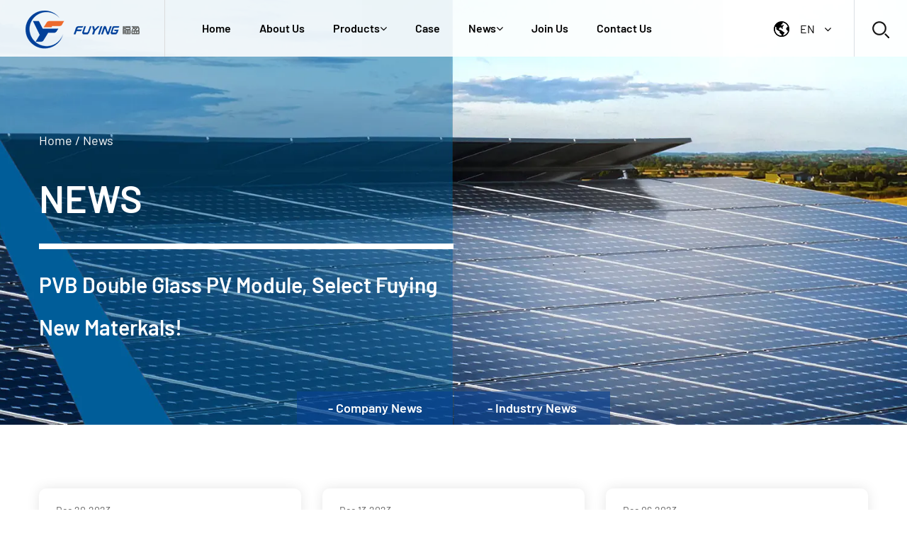

--- FILE ---
content_type: text/html; charset=utf-8
request_url: https://www.jxfuying.com/news/page/2/
body_size: 5149
content:
<!DOCTYPE html>
<html>
	<head>
		<meta charset="utf-8">
		<meta name="viewport" content="width=device-width, initial-scale=1.0, maximum-scale=1.0,minimum-scale=1.0,user-scalable=0" />
		<meta name="format-detection" content="telephone=no" />
    <meta http-equiv="Content-Type" content="text/html; charset=utf-8">
    <meta http-equiv="X-UA-Compatible" content="IE-edge,chrome=1">
    <meta name="renderer" content="webkit|ie-comp|ie-stand">
    <meta name="renderer" content="webkit">
		<!--icon-->
		<title>News- Jiaxing Fuying Composite Materials Co., Ltd.</title>
<meta name="description" content="News- Jiaxing Fuying Composite Materials Co., Ltd." />
<meta name="keywords" content="News" />
<!--#header##-->		<link rel="shortcut icon" href="/template/en/images/icon.ico" type="image/x-icon" />
		<link rel="icon" href="/template/en/images/icon.ico" type="image/x-icon" />
		<!--icon-->
  
    <link rel="stylesheet" href="/api/min/?f=template/en/css/slick.css,/static/js/layer/skin/default/layer.css,/template/en/css/swiper-4.2.0.min.css,/template/en/css/font-awesome.min.css,/template/en/css/animate.min.css,/template/en/css/basic.css,/template/en/css/main.css"/>
    <script type="text/javascript" src="/api/min/?f=template/en/js/jquery.js,/template/en/js/qrcode.min.js,/template/en/js/spotlight.bundle.js,/template/en/js/swiper-4.2.0.min.js,/template/en/js/slick.js,/template/en/js/hwaq.js,/template/en/js/main.js,/template/en/js/wow.min.js"></script>

		<!--[if lt IE 9]>
			<script type="text/javascript" src="/template/en/js/html5.js"></script>
		<![endif]-->
	</head>
<body>
<div class="body-overflow-box">
    <!--===================== HEAD =====================-->
    <div id="header">
        <!--===================== NAVI =====================-->
        <div class="nav">
            <div class="ui menu">
                <div class="logo left floated item"><a data-fancybox="group" href="/"><img  src="/template/en/images/logo.png" alt="Jiaxing Fuying Composite Material Co., Ltd."/></a></div>
                <div class="menu-box right floated item">
                    <div class="menu-menu-container"><ul id="menu-menu-1" class="menu"><li  class="menu-item menu-item-type-custom menu-item-object-custom menu-item-25125"><a href="/" >Home</a></li><li  class="menu-item menu-item-type-custom menu-item-object-custom menu-item-25128"><a href="/about/" rel="nofollow">About Us</a></li><li  class="menu-item menu-item-type-taxonomy menu-item-object-category menu-item-has-children menu-item-25127"><a href="/product/" >Products</a><ul class="sub-menu"><li  class="menu-item menu-item-type-custom menu-item-object-custom menu-item-42652"><a href="/product/double-glass-module-conventional/" >Double Glass Module - Conventional</a></li><li  class="menu-item menu-item-type-custom menu-item-object-custom menu-item-42653"><a href="/product/transparent-bipv-module/" >Transparent BIPV Module</a></li><li  class="menu-item menu-item-type-custom menu-item-object-custom menu-item-42654"><a href="/product/double-glass-module-color/" >Double Glass Module - Color</a></li><li  class="menu-item menu-item-type-custom menu-item-object-custom menu-item-42655"><a href="/product/pvb-film/" >PVB Film</a></li></ul></li><li  class="menu-item menu-item-type-custom menu-item-object-custom menu-item-25130"><a href="/case/" rel="nofollow">Case</a></li><li  class="menu-item menu-item-type-taxonomy menu-item-object-category menu-item-has-children menu-item-25126"><a href="/news/" >News</a><ul class="sub-menu"><li  class="menu-item menu-item-type-custom menu-item-object-custom menu-item-42650"><a href="/news/company-news/" rel="nofollow">Company News</a></li><li  class="menu-item menu-item-type-custom menu-item-object-custom menu-item-42651"><a href="/news/industry-news/" rel="nofollow">Industry News</a></li></ul></li><li  class="menu-item menu-item-type-custom menu-item-object-custom menu-item-25131"><a href="/join-us/" rel="nofollow">Join Us</a></li><li  class="menu-item menu-item-type-custom menu-item-object-custom menu-item-25129"><a href="/contact/" rel="nofollow">Contact Us</a></li></ul></div>                </div>
                <div class="box">
                    <div class="yuy">
                        <span><i><img src="/template/en/images/icon-globe.png" alt=""></i> EN <i class="fa fa-angle-down"></i></span>
                        <ul class="lang">                    <li><a href="https://www.jxfuying.com/"><img src="/template/en/images/en.jpg" alt=""> <em data-name="en">英语</em></a></li>
                                        <li><a href="https://sa.jxfuying.com/"><img src="/template/en/images/sa.jpg" alt=""> <em data-name="sa">阿拉伯语</em></a></li>
                                        <li><a href="https://es.jxfuying.com/"><img src="/template/en/images/es.jpg" alt=""> <em data-name="es">西班牙语</em></a></li>
                                        <li><a href="https://cn.jxfuying.com/"><img src="/template/en/images/cn.jpg" alt=""> <em data-name="cn">中文简体</em></a></li>
                                    </ul>
                    </div>
                    <div class="h-search item right floated"><img src="/template/en/images/icon-search.png" alt=""></div>
                    <div class="contact"><a rel="nofollow" href="/contact/">Request A Quote <i class="fa fa-arrow-right"></i></a></div>
                    <div class="search-box">
                        <form method="get" action="/product/">
                            <input type="text" name="s" placeholder="Search For...">
                            <input type="submit" value="">
                        </form>
                        <i class="close"></i>
                    </div>
                </div>
            </div>
        </div>
    </div>
    <div id="mobile" class="white">
        <div id="menu-on">
            <i class="line1"></i>
            <i class="line2"></i>
            <i class="line3"></i>
        </div>
        <div class="mobile-logo"><a href="/"><img src="/template/en/images/logo.png" alt="Jiaxing Fuying Composite Material Co., Ltd."></a></div>
        <div class="menu-content">
            <div class="menu-logo"><a href="/"><img src="/template/en/images/logo.png" alt="Jiaxing Fuying Composite Material Co., Ltd."></a></div>
            <div class="menu-list">
                <h3><i class="fa fa-list"></i> Web Menu</h3>
                <div class="menu-menu-container"><ul id="menu-menu-1" class="menu"><li  class="menu-item menu-item-type-custom menu-item-object-custom menu-item-25125"><a href="/" >Home</a></li><li  class="menu-item menu-item-type-custom menu-item-object-custom menu-item-25128"><a href="/about/" rel="nofollow">About Us</a></li><li  class="menu-item menu-item-type-taxonomy menu-item-object-category menu-item-has-children menu-item-25127"><a href="/product/" >Products</a><ul class="sub-menu"><li  class="menu-item menu-item-type-custom menu-item-object-custom menu-item-42652"><a href="/product/double-glass-module-conventional/" >Double Glass Module - Conventional</a></li><li  class="menu-item menu-item-type-custom menu-item-object-custom menu-item-42653"><a href="/product/transparent-bipv-module/" >Transparent BIPV Module</a></li><li  class="menu-item menu-item-type-custom menu-item-object-custom menu-item-42654"><a href="/product/double-glass-module-color/" >Double Glass Module - Color</a></li><li  class="menu-item menu-item-type-custom menu-item-object-custom menu-item-42655"><a href="/product/pvb-film/" >PVB Film</a></li></ul></li><li  class="menu-item menu-item-type-custom menu-item-object-custom menu-item-25130"><a href="/case/" rel="nofollow">Case</a></li><li  class="menu-item menu-item-type-taxonomy menu-item-object-category menu-item-has-children menu-item-25126"><a href="/news/" >News</a><ul class="sub-menu"><li  class="menu-item menu-item-type-custom menu-item-object-custom menu-item-42650"><a href="/news/company-news/" rel="nofollow">Company News</a></li><li  class="menu-item menu-item-type-custom menu-item-object-custom menu-item-42651"><a href="/news/industry-news/" rel="nofollow">Industry News</a></li></ul></li><li  class="menu-item menu-item-type-custom menu-item-object-custom menu-item-25131"><a href="/join-us/" rel="nofollow">Join Us</a></li><li  class="menu-item menu-item-type-custom menu-item-object-custom menu-item-25129"><a href="/contact/" rel="nofollow">Contact Us</a></li></ul></div>            </div>
            <div class="mob-search">
                <h3><i class="fa fa-search"></i> Product Search</h3>
                <form method="get" action="/product/">
                    <input type="text" placeholder="Search..." name="s" required="required" id="s" value="" />
                    <input type="submit" value="">
                </form>
            </div>
            <div class="mob-yuy">
                <h3><i class="fa fa-globe"></i> Language</h3>
                <ul class="lang">                    <li><a href="https://www.jxfuying.com/"><img src="/template/en/images/en.jpg" alt=""> <em data-name="en">英语</em></a></li>
                                        <li><a href="https://sa.jxfuying.com/"><img src="/template/en/images/sa.jpg" alt=""> <em data-name="sa">阿拉伯语</em></a></li>
                                        <li><a href="https://es.jxfuying.com/"><img src="/template/en/images/es.jpg" alt=""> <em data-name="es">西班牙语</em></a></li>
                                        <li><a href="https://cn.jxfuying.com/"><img src="/template/en/images/cn.jpg" alt=""> <em data-name="cn">中文简体</em></a></li>
                                    </ul>
            </div>
            <div class="mob-share">
                <h3><i class="fa fa-share-alt"></i> Share</h3>
                <ul class="grid-box">
                    <li class="column"><a rel="nofollow" href="javascript:window.open('http://www.facebook.com/sharer.php?u='+encodeURIComponent(document.location.href)+'&t='+encodeURIComponent(document.title),'_blank','toolbar=yes, location=yes, directories=no, status=no, menubar=yes, scrollbars=yes, resizable=no, copyhistory=yes, width=600, height=450,top=100,left=350');void(0)"><i class="fa fa-facebook-f"></i></a></li>
                    <li class="column"><a rel="nofollow" href="javascript:window.open('http://twitter.com/home?status='+encodeURIComponent(document.location.href)+' '+encodeURIComponent(document.title),'_blank','toolbar=yes, location=yes, directories=no, status=no, menubar=yes, scrollbars=yes, resizable=no, copyhistory=yes, width=600, height=450,top=100,left=350');void(0)"><i class="fa fa-twitter"></i></a></li>
                    <li class="column"><a rel="nofollow" href="javascript:window.open('https://web.whatsapp.com/send?text='+encodeURIComponent(document.location.href),'_blank','toolbar=yes, location=yes, directories=no, status=no, menubar=yes, scrollbars=yes, resizable=no, copyhistory=yes, width=600, height=450,top=100,left=350');void(0)"><i class="fa fa-whatsapp"></i></a></li>
                    <li class="column"><a rel="nofollow" href="javascript:window.open('http://www.linkedin.com/shareArticle?mini=true&url='+encodeURIComponent(document.location.href)+'&title='+encodeURIComponent(document.title)+'&source='+encodeURIComponent(document.location.href),'_blank','toolbar=yes, location=yes, directories=no, status=no, menubar=yes, scrollbars=yes, resizable=no, copyhistory=yes, width=600, height=450,top=100,left=350');void(0)"><i class="fa fa-linkedin in"></i></a></li>
                    <li class="column"><a rel="nofollow" href="javascript:window.open('https://reddit.com/submit?title='+encodeURIComponent(document.title)+'&url='+encodeURIComponent(document.location.href),'_blank','toolbar=yes, location=yes, directories=no, status=no, menubar=yes, scrollbars=yes, resizable=no, copyhistory=yes, width=600, height=450,top=100,left=350');void(0)"><i class="fa fa-reddit"></i></a></li>
                    <li class="column"><a rel="nofollow" href="javascript:window.open('https://pinterest.com/pin/create/button/?description='+encodeURIComponent(document.title)+'&url='+encodeURIComponent(document.location.href),'_blank','toolbar=yes, location=yes, directories=no, status=no, menubar=yes, scrollbars=yes, resizable=no, copyhistory=yes, width=600, height=450,top=100,left=350');void(0)"><i class="fa fa-pinterest"></i></a></li>
                </ul>
            </div>
            <div id="menu-off"><h3><i class="fa fa-close"></i> Exit Menu</h3></div>
        </div>
    </div>
    <div class="clear"></div>
    </div>
<!--===================== BANNER =====================-->
<div class="inner-banner" style="background-image: url(/jxfuying/2021/09/08/inner-banner03.jpg)">
    <div class="ui container">
        <div class="box">
            <div class="mbx">
                <a href="/">Home</a> &#47; <span>News</span>            </div>
            <h2>News</h2>
            <h6>PVB Double Glass PV Module,
                Select Fuying New Materkals!</h6>
        </div>
    </div>
        <div class="nav-list">
            <ul>
				                <li><a href="/news/company-news/">- Company News</a></li>
				                <li><a href="/news/industry-news/">- Industry News</a></li>
				            </ul>
        </div>
</div>
    <!--===================== MAIN CONTENT =====================-->
    <div class="inner-page news-page">
        <div class="ui container">
            <div class="list newsList">
                <ul class="grid-box three">
					                    <li class="column wow fadeInUp" data-wow-delay=".4s" data-wow-duration="1.5s">
                        <div class="box">
                            <time>Dec 20,2023</time>
                            <h3><a href="/news/global-market-for-pvb-film.html">Global Market For PVB Film</a></h3>
                            <a rel="nofollow" href="/news/global-market-for-pvb-film.html" class="img"><img src="/jxfuying/2023/12/06/wl91170183458285881123.jpg" alt=""></a>
                            <p>PVB Film is a tough and transparent polyvinyl butyral (PVB) interlayer material used for bonding glass under heat and pressure to form laminated safety glass panels. PVB interlayer films are one of th...</p>
                            <a rel="nofollow" href="/news/global-market-for-pvb-film.html" class="more">View More <i class="fa fa-arrow-right"></i></a>
                        </div>
                    </li>
					                    <li class="column wow fadeInUp" data-wow-delay=".4s" data-wow-duration="1.5s">
                        <div class="box">
                            <time>Dec 13,2023</time>
                            <h3><a href="/news/bipv-module-is-the-mixing-of-photovoltaic-additives.html">BIPV Module is the mixing of photovoltaic additives</a></h3>
                            <a rel="nofollow" href="/news/bipv-module-is-the-mixing-of-photovoltaic-additives.html" class="img"><img src="/jxfuying/2023/07/04/wl26168844057528431123.jpg" alt=""></a>
                            <p>BIPV Module is the mixing of photovoltaic additives within the building envelope to serve both as strength technology and architectural aspects. It is an alternative to traditional construction substa...</p>
                            <a rel="nofollow" href="/news/bipv-module-is-the-mixing-of-photovoltaic-additives.html" class="more">View More <i class="fa fa-arrow-right"></i></a>
                        </div>
                    </li>
					                    <li class="column wow fadeInUp" data-wow-delay=".4s" data-wow-duration="1.5s">
                        <div class="box">
                            <time>Dec 06,2023</time>
                            <h3><a href="/news/mono-solar-panels-are-more-efficient-than-polycrystalline-options.html">Mono Solar Panels Are More Efficient Than Polycrystalline Options</a></h3>
                            <a rel="nofollow" href="/news/mono-solar-panels-are-more-efficient-than-polycrystalline-options.html" class="img"><img src="/jxfuying/2023/12/06/wl52170183398433031123.jpg" alt=""></a>
                            <p>When figuring out which sun panels are high-quality for your house, there are several matters to recollect. Not best do you want to keep in mind your roof size as opposed to to be had the area, but al...</p>
                            <a rel="nofollow" href="/news/mono-solar-panels-are-more-efficient-than-polycrystalline-options.html" class="more">View More <i class="fa fa-arrow-right"></i></a>
                        </div>
                    </li>
					                    <li class="column wow fadeInUp" data-wow-delay=".4s" data-wow-duration="1.5s">
                        <div class="box">
                            <time>Nov 29,2023</time>
                            <h3><a href="/news/pv-solar-panel-is-the-process-of-converting-sunlight-into-electricity.html">PV Solar Panel is the process of converting sunlight into electricity</a></h3>
                            <a rel="nofollow" href="/news/pv-solar-panel-is-the-process-of-converting-sunlight-into-electricity.html" class="img"><img src="/jxfuying/2022/01/28/bipv.jpg" alt=""></a>
                            <p>PV Solar Panel is the process of converting sunlight into electricity and is used in homes and businesses as well as on larger scale power plants. There are some unique advantages to using solar energ...</p>
                            <a rel="nofollow" href="/news/pv-solar-panel-is-the-process-of-converting-sunlight-into-electricity.html" class="more">View More <i class="fa fa-arrow-right"></i></a>
                        </div>
                    </li>
					                    <li class="column wow fadeInUp" data-wow-delay=".4s" data-wow-duration="1.5s">
                        <div class="box">
                            <time>Nov 23,2023</time>
                            <h3><a href="/news/pvb-film-is-an-interlayer-film-primarily-used-in-laminated-safety-glass.html">PVB Film is an interlayer film primarily used in laminated safety glas...</a></h3>
                            <a rel="nofollow" href="/news/pvb-film-is-an-interlayer-film-primarily-used-in-laminated-safety-glass.html" class="img"><img src="/jxfuying/2023/11/02/wl416989096948991123.jpg" alt=""></a>
                            <p>PVB Film is an interlayer film primarily used in laminated safety glass and other architectural glazing. The interlayer is bonded to two panes of glass under high temperature and pressure using an aut...</p>
                            <a rel="nofollow" href="/news/pvb-film-is-an-interlayer-film-primarily-used-in-laminated-safety-glass.html" class="more">View More <i class="fa fa-arrow-right"></i></a>
                        </div>
                    </li>
					                    <li class="column wow fadeInUp" data-wow-delay=".4s" data-wow-duration="1.5s">
                        <div class="box">
                            <time>Nov 16,2023</time>
                            <h3><a href="/news/pv-solar-panels-are-solar-panels-that-are-used-to-convert-sunlight-into-electricity.html">PV Solar panels are solar panels that are used to convert sunlight int...</a></h3>
                            <a rel="nofollow" href="/news/pv-solar-panels-are-solar-panels-that-are-used-to-convert-sunlight-into-electricity.html" class="img"><img src="/jxfuying/2022/03/04/5.jpg" alt=""></a>
                            <p>
PV Solar panels are solar panels that are used to convert sunlight into electricity. These panels are typically made out of semiconducting material – silicon being the most commonly used. Modern phot...</p>
                            <a rel="nofollow" href="/news/pv-solar-panels-are-solar-panels-that-are-used-to-convert-sunlight-into-electricity.html" class="more">View More <i class="fa fa-arrow-right"></i></a>
                        </div>
                    </li>
					                </ul>
            </div>
            <div class="m-page">
				<div class='wp-pagenavi' role='navigation'> <a class="prev" href="/news/">&lsaquo;</a> <a  href="/news/">1</a><span aria-current="page" class="current">2</span><a  href="/news/page/3/">3</a><a  href="/news/page/4/">4</a><a  href="/news/page/5/">5</a> <a class="next" href="/news/page/3/">&rsaquo;</a> <a class="end" href="/news/page/21/">&rsaquo;&rsaquo;</a></div>            </div>
        </div>
    </div>
    <!--/.wrapper-->
<div class="popus_from">
    <div class="box">
        <i class="close"></i>
        <h3></h3>
        <form id="addForm3" onsubmit="return false;">
<ul>
                                <li>
                                    <p>*Name.</p>
                                    <input type="text" name="name">
                                </li>
                                <li>
                                    <p>*E-mail.</p>
                                    <input type="text" name="mail">
                                </li>
                                <li class="p-phone">
                                    <p>Phone.</p>
                                    <input type="text" name="phone">
                                </li>
                                <li class="p-textarea">
                                    <p>*Message.</p>
                                    <textarea name="content"></textarea>
                                </li>
                                <input type="submit" class="inquery" value="SEND" onclick="submit_id3()">
                            </ul></form>
<script type="text/javascript" src="/static/js/layer/layer.js"></script>
<script>
function submit_id3() {

        layer.load(0,{shade:0.1,shadeClose:false})
        $.ajax({
            type: 'post',
            url:'/Api/contact/submit/uid/3.html',
            data: $("#addForm3").serialize(),
            dataType: 'json',
            success: function (data) {
                layer.closeAll();
                if (data.status == 200) {
                    layer.msg(data.result,{icon:1,time:4000});
                } else {
                    layer.msg(data.result,{icon:2,time:4000})
                }
            }
        })
}
</script>    </div>
</div>
    <!--===================== FOOTER =====================-->
    <div id="footer">
        <div class="footer-top">
            <div class="ui container">
                <div class="box grid-box">
                    <div class="left column">
                        <div class="logo"><a href="/"><img src="/template/en/images/logo2.png" alt="Jiaxing Fuying Composite Material Co., Ltd."></a></div>
                        <div class="text">
                            <p>Jiaxing Fuying Composite Material Co., Ltd. is <a href="/">China PV solar panels manufacturer</a>, We are a wholly-owned subsidiary of ZHEJIANG DECENT NEW MATERIAL CO., LTD. with a registered capital of 200 million yuan.</p>
                        </div>
                        <div id="ewm" data-href="https://www.jxfuying.com"></div>
                    </div>
                    <div class="center column">
                        <div class="box2">
                            <h6>navigation</h6>
                                    <div class="menu-menu-container">
        <ul id="menu-menu-1" class="menu">
        <li><a href="/" >Home</a></li>
        <li><a href="/about/" rel="nofollow">About Us</a></li>
        <li><a href="/product/" >Mono Solar Panel</a></li>
        <li><a href="/product/pvb-film/" >PVB Film</a></li>
        <li><a href="/product/transparent-bipv-module/transparent-bipv-solar-module.html">Transparent BIPV Module</a></li>
        </li>
        <li><a href="/case/" rel="nofollow">Case</a></li>
        <li>
        <a rel="nofollow" href="/news/" >News</a>
        </li>
        <li><a href="/join-us/" rel="nofollow">Join Us</a></li>
        <li><a href="/contact/" rel="nofollow">Contact Us</a></li>
        </ul>
        </div>
                        </div>
                    </div>
                    <div class="right column">
                        <h5><em>+86</em>-0573-88057919</h5>
                        <h6><a rel="nofollow" href="/cdn-cgi/l/email-protection#427673767b7a727470760233336c212d2f">E-mail: <span class="__cf_email__" data-cfemail="f0c4c1c4c9c8c0c6c2c4b08181de939f9d">[email&#160;protected]</span></a></h6>
                        <div class="text">
                            <p>No.222 Fengqi Middle Road, Economic Development Zone, Tongxiang City, Zhejiang Province</p>
                        </div>
                    </div>
                </div>
            </div>
        </div>
        <div class="footer-bottom">
            <div class="ui container">
                <div class="box grid-box">
                    <div class="left column">
                        <p>Copyright @ 2021 <a href="/">Jiaxing Fuying Composite Material Co., Ltd.</a> All rights reserved</p>
                        <p><a href="http://www.hqsmartcloud.com/index" rel="nofollow" target="_blank"><img class="svg" src="/template/en/images/Technical-Support.svg" alt=""></a></p>
                        <p></p>
                    </div>
                    <div class="right column">
                        <ul class="grid-box">
                            <li class="column"><a rel="nofollow" href="javascript:window.open('http://www.facebook.com/sharer.php?u='+encodeURIComponent(document.location.href)+'&t='+encodeURIComponent(document.title),'_blank','toolbar=yes, location=yes, directories=no, status=no, menubar=yes, scrollbars=yes, resizable=no, copyhistory=yes, width=600, height=450,top=100,left=350');void(0)"><i class="fa fa-facebook-f"></i> Facebook</a></li>
                            <li class="column"><a rel="nofollow" href="javascript:window.open('http://twitter.com/home?status='+encodeURIComponent(document.location.href)+' '+encodeURIComponent(document.title),'_blank','toolbar=yes, location=yes, directories=no, status=no, menubar=yes, scrollbars=yes, resizable=no, copyhistory=yes, width=600, height=450,top=100,left=350');void(0)"><i class="fa fa-twitter"></i> Twitter</a></li>
                            <li class="column"><a rel="nofollow" href="javascript:window.open('https://www.youtube.com/','_blank','toolbar=yes, location=yes, directories=no, status=no, menubar=yes, scrollbars=yes, resizable=no, copyhistory=yes, width=600, height=450,top=100,left=350');void(0)"><i class="fa fa-youtube"></i> Youtube</a></li>
                        </ul>
                    </div>
                </div>
            </div>
        </div>
    </div>
</div>
<script data-cfasync="false" src="/cdn-cgi/scripts/5c5dd728/cloudflare-static/email-decode.min.js"></script><script defer src="https://static.cloudflareinsights.com/beacon.min.js/vcd15cbe7772f49c399c6a5babf22c1241717689176015" integrity="sha512-ZpsOmlRQV6y907TI0dKBHq9Md29nnaEIPlkf84rnaERnq6zvWvPUqr2ft8M1aS28oN72PdrCzSjY4U6VaAw1EQ==" data-cf-beacon='{"version":"2024.11.0","token":"e580515fa9224a048dc1b63adf3f3021","r":1,"server_timing":{"name":{"cfCacheStatus":true,"cfEdge":true,"cfExtPri":true,"cfL4":true,"cfOrigin":true,"cfSpeedBrain":true},"location_startswith":null}}' crossorigin="anonymous"></script>
</body>

</html>
<!-- Matomo -->
<script type="text/javascript">
  var _paq = window._paq || [];
  /* tracker methods like "setCustomDimension" should be called before "trackPageView" */
  _paq.push(['setCampaignNameKey', 'gclid']);
  _paq.push(['trackPageView']);
  _paq.push(['enableLinkTracking']);
  (function() {
    var u="//supertest.hqsmartcloud.com/";
    _paq.push(['setTrackerUrl', u+'matomo.php']);
    _paq.push(['setSiteId', '877']);
    var d=document, g=d.createElement('script'), s=d.getElementsByTagName('script')[0];
    g.type='text/javascript'; g.async=true; g.defer=true; g.src='//hqcdn.hqsmartcloud.com/matomo.js'; s.parentNode.insertBefore(g,s);
  })();
</script>
<!-- End Matomo Code -->
                                  <!--chat-->
                                  

--- FILE ---
content_type: text/css; charset=utf-8
request_url: https://www.jxfuying.com/api/min/?f=template/en/css/slick.css,/static/js/layer/skin/default/layer.css,/template/en/css/swiper-4.2.0.min.css,/template/en/css/font-awesome.min.css,/template/en/css/animate.min.css,/template/en/css/basic.css,/template/en/css/main.css
body_size: 34811
content:
.slick-slider{position:relative;display:block;box-sizing:border-box;-webkit-user-select:none;-moz-user-select:none;-ms-user-select:none;user-select:none;-webkit-touch-callout:none;-khtml-user-select:none;-ms-touch-action:pan-y;touch-action:pan-y;-webkit-tap-highlight-color:transparent}.slick-list{position:relative;display:block;overflow:hidden;margin:0;padding:0}.slick-list:focus{outline:none}.slick-list.dragging{cursor:pointer;cursor:hand}.slick-slider .slick-track,.slick-slider .slick-list{-webkit-transform:translate3d(0,0,0);-moz-transform:translate3d(0,0,0);-ms-transform:translate3d(0,0,0);-o-transform:translate3d(0,0,0);transform:translate3d(0,0,0)}.slick-track{position:relative;top:0;left:0;display:block;margin-left:auto;margin-right:auto}.slick-track:before,.slick-track:after{display:table;content:''}.slick-track:after{clear:both}.slick-loading .slick-track{visibility:hidden}.slick-slide{display:none;float:left;height:100%;min-height:1px}[dir=rtl] .slick-slide{float:right}.slick-slide img{display:block}.slick-slide.slick-loading img{display:none}.slick-slide.dragging img{pointer-events:none}.slick-initialized .slick-slide{display:block}.slick-loading .slick-slide{visibility:hidden}.slick-vertical .slick-slide{display:block;height:auto;border:1px solid transparent}.slick-arrow.slick-hidden{display:none}.layui-layer-imgbar,.layui-layer-imgtit a,.layui-layer-tab .layui-layer-title span,.layui-layer-title{text-overflow:ellipsis;white-space:nowrap}*html{background-image:url(about:blank);background-attachment:fixed}html #layuicss-skinlayercss{display:none;position:absolute;width:1989px}.layui-layer,.layui-layer-shade{position:fixed;_position:absolute;pointer-events:auto}.layui-layer-shade{top:0;left:0;width:100%;height:100%;_height:expression(document.body.offsetHeight+"px")}.layui-layer{-webkit-overflow-scrolling:touch;top:150px;left:0;margin:0;padding:0;background-color:#fff;-webkit-background-clip:content;box-shadow:1px 1px 50px rgba(0,0,0,.3)}.layui-layer-close{position:absolute}.layui-layer-content{position:relative}.layui-layer-border{border:1px solid #b2b2b2;border:1px solid rgba(0,0,0,.1);box-shadow:1px 1px 5px rgba(0,0,0,.2)}.layui-layer-load{background:url(/static/js/layer/skin/default/loading-1.gif) center center no-repeat #eee}.layui-layer-ico{background:url(/static/js/layer/skin/default/icon.png) no-repeat}.layui-layer-btn a,.layui-layer-dialog .layui-layer-ico,.layui-layer-setwin a{display:inline-block;*display:inline;*zoom:1;vertical-align:top}.layui-layer-move{display:none;position:fixed;*position:absolute;left:0;top:0;width:100%;height:100%;cursor:move;opacity:0;filter:alpha(opacity=0);background-color:#fff;z-index:2147483647}.layui-layer-resize{position:absolute;width:15px;height:15px;right:0;bottom:0;cursor:se-resize}.layui-layer{border-radius:2px;-webkit-animation-fill-mode:both;animation-fill-mode:both;-webkit-animation-duration:.3s;animation-duration:.3s}@-webkit-keyframes bounceIn{0%{opacity:0;-webkit-transform:scale(.5);transform:scale(.5)}100%{opacity:1;-webkit-transform:scale(1);transform:scale(1)}}@keyframes bounceIn{0%{opacity:0;-webkit-transform:scale(.5);-ms-transform:scale(.5);transform:scale(.5)}100%{opacity:1;-webkit-transform:scale(1);-ms-transform:scale(1);transform:scale(1)}}.layer-anim{-webkit-animation-name:bounceIn;animation-name:bounceIn}@-webkit-keyframes zoomInDown{0%{opacity:0;-webkit-transform:scale(.1) translateY(-2000px);transform:scale(.1) translateY(-2000px);-webkit-animation-timing-function:ease-in-out;animation-timing-function:ease-in-out}60%{opacity:1;-webkit-transform:scale(.475) translateY(60px);transform:scale(.475) translateY(60px);-webkit-animation-timing-function:ease-out;animation-timing-function:ease-out}}@keyframes zoomInDown{0%{opacity:0;-webkit-transform:scale(.1) translateY(-2000px);-ms-transform:scale(.1) translateY(-2000px);transform:scale(.1) translateY(-2000px);-webkit-animation-timing-function:ease-in-out;animation-timing-function:ease-in-out}60%{opacity:1;-webkit-transform:scale(.475) translateY(60px);-ms-transform:scale(.475) translateY(60px);transform:scale(.475) translateY(60px);-webkit-animation-timing-function:ease-out;animation-timing-function:ease-out}}.layer-anim-01{-webkit-animation-name:zoomInDown;animation-name:zoomInDown}@-webkit-keyframes fadeInUpBig{0%{opacity:0;-webkit-transform:translateY(2000px);transform:translateY(2000px)}100%{opacity:1;-webkit-transform:translateY(0);transform:translateY(0)}}@keyframes fadeInUpBig{0%{opacity:0;-webkit-transform:translateY(2000px);-ms-transform:translateY(2000px);transform:translateY(2000px)}100%{opacity:1;-webkit-transform:translateY(0);-ms-transform:translateY(0);transform:translateY(0)}}.layer-anim-02{-webkit-animation-name:fadeInUpBig;animation-name:fadeInUpBig}@-webkit-keyframes zoomInLeft{0%{opacity:0;-webkit-transform:scale(.1) translateX(-2000px);transform:scale(.1) translateX(-2000px);-webkit-animation-timing-function:ease-in-out;animation-timing-function:ease-in-out}60%{opacity:1;-webkit-transform:scale(.475) translateX(48px);transform:scale(.475) translateX(48px);-webkit-animation-timing-function:ease-out;animation-timing-function:ease-out}}@keyframes zoomInLeft{0%{opacity:0;-webkit-transform:scale(.1) translateX(-2000px);-ms-transform:scale(.1) translateX(-2000px);transform:scale(.1) translateX(-2000px);-webkit-animation-timing-function:ease-in-out;animation-timing-function:ease-in-out}60%{opacity:1;-webkit-transform:scale(.475) translateX(48px);-ms-transform:scale(.475) translateX(48px);transform:scale(.475) translateX(48px);-webkit-animation-timing-function:ease-out;animation-timing-function:ease-out}}.layer-anim-03{-webkit-animation-name:zoomInLeft;animation-name:zoomInLeft}@-webkit-keyframes rollIn{0%{opacity:0;-webkit-transform:translateX(-100%) rotate(-120deg);transform:translateX(-100%) rotate(-120deg)}100%{opacity:1;-webkit-transform:translateX(0) rotate(0);transform:translateX(0) rotate(0)}}@keyframes rollIn{0%{opacity:0;-webkit-transform:translateX(-100%) rotate(-120deg);-ms-transform:translateX(-100%) rotate(-120deg);transform:translateX(-100%) rotate(-120deg)}100%{opacity:1;-webkit-transform:translateX(0) rotate(0);-ms-transform:translateX(0) rotate(0);transform:translateX(0) rotate(0)}}.layer-anim-04{-webkit-animation-name:rollIn;animation-name:rollIn}@keyframes fadeIn{0%{opacity:0}100%{opacity:1}}.layer-anim-05{-webkit-animation-name:fadeIn;animation-name:fadeIn}@-webkit-keyframes shake{0%,100%{-webkit-transform:translateX(0);transform:translateX(0)}10%,30%,50%,70%,90%{-webkit-transform:translateX(-10px);transform:translateX(-10px)}20%,40%,60%,80%{-webkit-transform:translateX(10px);transform:translateX(10px)}}@keyframes shake{0%,100%{-webkit-transform:translateX(0);-ms-transform:translateX(0);transform:translateX(0)}10%,30%,50%,70%,90%{-webkit-transform:translateX(-10px);-ms-transform:translateX(-10px);transform:translateX(-10px)}20%,40%,60%,80%{-webkit-transform:translateX(10px);-ms-transform:translateX(10px);transform:translateX(10px)}}.layer-anim-06{-webkit-animation-name:shake;animation-name:shake}@-webkit-keyframes fadeIn{0%{opacity:0}100%{opacity:1}}@-webkit-keyframes bounceOut{100%{opacity:0;-webkit-transform:scale(.7);transform:scale(.7)}30%{-webkit-transform:scale(1.05);transform:scale(1.05)}0%{-webkit-transform:scale(1);transform:scale(1)}}@keyframes bounceOut{100%{opacity:0;-webkit-transform:scale(.7);-ms-transform:scale(.7);transform:scale(.7)}30%{-webkit-transform:scale(1.05);-ms-transform:scale(1.05);transform:scale(1.05)}0%{-webkit-transform:scale(1);-ms-transform:scale(1);transform:scale(1)}}.layer-anim-close{-webkit-animation-name:bounceOut;animation-name:bounceOut;-webkit-animation-duration:.2s;animation-duration:.2s}.layui-layer-title{padding:0 80px 0 20px;height:42px;line-height:42px;border-bottom:1px solid #eee;font-size:14px;color:#333;overflow:hidden;background-color:#f8f8f8;border-radius:2px 2px 0 0}.layui-layer-setwin{position:absolute;right:15px;*right:0;top:15px;font-size:0;line-height:initial}.layui-layer-setwin a{position:relative;width:16px;height:16px;margin-left:10px;font-size:12px;_overflow:hidden}.layui-layer-setwin .layui-layer-min cite{position:absolute;width:14px;height:2px;left:0;top:50%;margin-top:-1px;background-color:#2e2d3c;cursor:pointer;_overflow:hidden}.layui-layer-setwin .layui-layer-min:hover cite{background-color:#2d93ca}.layui-layer-setwin .layui-layer-max{background-position:-32px -40px}.layui-layer-setwin .layui-layer-max:hover{background-position:-16px -40px}.layui-layer-setwin .layui-layer-maxmin{background-position:-65px -40px}.layui-layer-setwin .layui-layer-maxmin:hover{background-position:-49px -40px}.layui-layer-setwin .layui-layer-close1{background-position:0 -40px;cursor:pointer}.layui-layer-setwin .layui-layer-close1:hover{opacity:.7}.layui-layer-setwin .layui-layer-close2{position:absolute;right:-28px;top:-28px;width:30px;height:30px;margin-left:0;background-position:-149px -31px;*right:-18px;_display:none}.layui-layer-setwin .layui-layer-close2:hover{background-position:-180px -31px}.layui-layer-btn{text-align:right;padding:0 10px 12px;pointer-events:auto;user-select:none;-webkit-user-select:none}.layui-layer-btn a{height:28px;line-height:28px;margin:0 6px;padding:0 15px;border:1px solid #dedede;background-color:#f1f1f1;color:#333;border-radius:2px;font-weight:400;cursor:pointer;text-decoration:none}.layui-layer-btn a:hover{opacity:.9;text-decoration:none}.layui-layer-btn a:active{opacity:.8}.layui-layer-btn .layui-layer-btn0{border-color:#4898d5;background-color:#2e8ded;color:#fff}.layui-layer-btn-l{text-align:left}.layui-layer-btn-c{text-align:center}.layui-layer-dialog{min-width:260px}.layui-layer-dialog .layui-layer-content{position:relative;padding:20px;line-height:24px;word-break:break-all;overflow:hidden;font-size:14px;overflow-x:hidden;overflow-y:auto}.layui-layer-dialog .layui-layer-content .layui-layer-ico{position:absolute;top:14px;left:15px;_left:-40px;width:30px;height:30px}.layui-layer-ico1{background-position:-30px 0}.layui-layer-ico2{background-position:-60px 0}.layui-layer-ico3{background-position:-90px 0}.layui-layer-ico4{background-position:-120px 0}.layui-layer-ico5{background-position:-150px 0}.layui-layer-ico6{background-position:-180px 0}.layui-layer-rim{border:6px solid #8d8d8d;border:6px solid rgba(0,0,0,.3);border-radius:5px;box-shadow:none}.layui-layer-msg{min-width:180px;border:1px solid #d3d4d3;box-shadow:none}.layui-layer-hui{min-width:100px;background-color:#000;filter:alpha(opacity=60);background-color:rgba(0,0,0,.6);color:#fff;border:none}.layui-layer-hui .layui-layer-content{padding:12px 25px;text-align:center}.layui-layer-dialog .layui-layer-padding{padding:20px 20px 20px 55px;text-align:left}.layui-layer-page .layui-layer-content{position:relative;overflow:auto}.layui-layer-iframe .layui-layer-btn,.layui-layer-page .layui-layer-btn{padding-top:10px}.layui-layer-nobg{background:0 0}.layui-layer-iframe iframe{display:block;width:100%}.layui-layer-loading{border-radius:100%;background:0 0;box-shadow:none;border:none}.layui-layer-loading .layui-layer-content{width:60px;height:24px;background:url(/static/js/layer/skin/default/loading-0.gif) no-repeat}.layui-layer-loading .layui-layer-loading1{width:37px;height:37px;background:url(/static/js/layer/skin/default/loading-1.gif) no-repeat}.layui-layer-ico16,.layui-layer-loading .layui-layer-loading2{width:32px;height:32px;background:url(/static/js/layer/skin/default/loading-2.gif) no-repeat}.layui-layer-tips{background:0 0;box-shadow:none;border:none}.layui-layer-tips .layui-layer-content{position:relative;line-height:22px;min-width:12px;padding:5px 10px;font-size:12px;_float:left;border-radius:2px;box-shadow:1px 1px 3px rgba(0,0,0,.2);background-color:#000;color:#fff}.layui-layer-tips .layui-layer-close{right:-2px;top:-1px}.layui-layer-tips i.layui-layer-TipsG{position:absolute;width:0;height:0;border-width:8px;border-color:transparent;border-style:dashed;*overflow:hidden}.layui-layer-tips i.layui-layer-TipsB,.layui-layer-tips i.layui-layer-TipsT{left:5px;border-right-style:solid;border-right-color:#000}.layui-layer-tips i.layui-layer-TipsT{bottom:-8px}.layui-layer-tips i.layui-layer-TipsB{top:-8px}.layui-layer-tips i.layui-layer-TipsL,.layui-layer-tips i.layui-layer-TipsR{top:1px;border-bottom-style:solid;border-bottom-color:#000}.layui-layer-tips i.layui-layer-TipsR{left:-8px}.layui-layer-tips i.layui-layer-TipsL{right:-8px}.layui-layer-lan[type=dialog]{min-width:280px}.layui-layer-lan .layui-layer-title{background:#4476a7;color:#fff;border:none}.layui-layer-lan .layui-layer-btn{padding:10px;text-align:right;border-top:1px solid #e9e7e7}.layui-layer-lan .layui-layer-btn a{background:#bbb5b5;border:none}.layui-layer-lan .layui-layer-btn .layui-layer-btn1{background:#c9c5c5}.layui-layer-molv .layui-layer-title{background:#009f95;color:#fff;border:none}.layui-layer-molv .layui-layer-btn a{background:#009f95}.layui-layer-molv .layui-layer-btn .layui-layer-btn1{background:#92b8b1}.layui-layer-iconext{background:url(/static/js/layer/skin/default/icon-ext.png) no-repeat}.layui-layer-prompt .layui-layer-input{display:block;width:220px;height:30px;margin:0 auto;line-height:30px;padding:0 5px;border:1px solid #ccc;box-shadow:1px 1px 5px rgba(0,0,0,.1) inset;color:#333}.layui-layer-prompt textarea.layui-layer-input{width:300px;height:100px;line-height:20px}.layui-layer-prompt .layui-layer-content{padding:20px}.layui-layer-prompt .layui-layer-btn{padding-top:0}.layui-layer-tab{box-shadow:1px 1px 50px rgba(0,0,0,.4)}.layui-layer-tab .layui-layer-title{padding-left:0;border-bottom:1px solid #ccc;background-color:#eee;overflow:visible}.layui-layer-tab .layui-layer-title span{position:relative;float:left;min-width:80px;max-width:260px;padding:0 20px;text-align:center;cursor:default;overflow:hidden}.layui-layer-tab .layui-layer-title span.layui-layer-tabnow{height:43px;border-left:1px solid #ccc;border-right:1px solid #ccc;background-color:#fff;z-index:10}.layui-layer-tab .layui-layer-title span:first-child{border-left:none}.layui-layer-tabmain{line-height:24px;clear:both}.layui-layer-tabmain .layui-layer-tabli{display:none}.layui-layer-tabmain .layui-layer-tabli.xubox_tab_layer{display:block}.xubox_tabclose{position:absolute;right:10px;top:5px;cursor:pointer}.layui-layer-photos{-webkit-animation-duration:1s;animation-duration:1s}.layui-layer-photos .layui-layer-content{overflow:hidden;text-align:center}.layui-layer-photos .layui-layer-phimg img{position:relative;width:100%;display:inline-block;*display:inline;*zoom:1;vertical-align:top}.layui-layer-imgbar,.layui-layer-imguide{display:none}.layui-layer-imgnext,.layui-layer-imgprev{position:absolute;top:50%;width:27px;_width:44px;height:44px;margin-top:-22px;outline:0;blr:expression(this.onFocus=this.blur())}.layui-layer-imgprev{left:10px;background-position:-5px -5px;_background-position:-70px -5px}.layui-layer-imgprev:hover{background-position:-33px -5px;_background-position:-120px -5px}.layui-layer-imgnext{right:10px;_right:8px;background-position:-5px -50px;_background-position:-70px -50px}.layui-layer-imgnext:hover{background-position:-33px -50px;_background-position:-120px -50px}.layui-layer-imgbar{position:absolute;left:0;bottom:0;width:100%;height:32px;line-height:32px;background-color:rgba(0,0,0,.8);background-color:#000\9;filter:Alpha(opacity=80);color:#fff;overflow:hidden;font-size:0}.layui-layer-imgtit *{display:inline-block;*display:inline;*zoom:1;vertical-align:top;font-size:12px}.layui-layer-imgtit a{max-width:65%;overflow:hidden;color:#fff}.layui-layer-imgtit a:hover{color:#fff;text-decoration:underline}.layui-layer-imgtit em{padding-left:10px;font-style:normal}@media screen and (max-width:1100px){.layui-layer-iframe{overflow-y:auto;-webkit-overflow-scrolling:touch}}/**
 * Swiper 4.2.0
 * Most modern mobile touch slider and framework with hardware accelerated transitions
 * http://www.idangero.us/swiper/
 *
 * Copyright 2014-2018 Vladimir Kharlampidi
 *
 * Released under the MIT License
 *
 * Released on: March 16, 2018
 */
.swiper-container{margin:0 auto;position:relative;overflow:hidden;list-style:none;padding:0;z-index:1}.swiper-container-no-flexbox .swiper-slide{float:left}.swiper-container-vertical>.swiper-wrapper{-webkit-box-orient:vertical;-webkit-box-direction:normal;-webkit-flex-direction:column;-ms-flex-direction:column;flex-direction:column}.swiper-wrapper{position:relative;width:100%;height:100%;z-index:1;display:-webkit-box;display:-webkit-flex;display:-ms-flexbox;display:flex;-webkit-transition-property:-webkit-transform;transition-property:-webkit-transform;-o-transition-property:transform;transition-property:transform;transition-property:transform,-webkit-transform;-webkit-box-sizing:content-box;box-sizing:content-box}.swiper-container-android .swiper-slide,.swiper-wrapper{-webkit-transform:translate3d(0,0,0);transform:translate3d(0,0,0)}.swiper-container-multirow>.swiper-wrapper{-webkit-flex-wrap:wrap;-ms-flex-wrap:wrap;flex-wrap:wrap}.swiper-container-free-mode>.swiper-wrapper{-webkit-transition-timing-function:ease-out;-o-transition-timing-function:ease-out;transition-timing-function:ease-out;margin:0 auto}.swiper-slide{-webkit-flex-shrink:0;-ms-flex-negative:0;flex-shrink:0;width:100%;height:100%;position:relative;-webkit-transition-property:-webkit-transform;transition-property:-webkit-transform;-o-transition-property:transform;transition-property:transform;transition-property:transform,-webkit-transform}.swiper-invisible-blank-slide{visibility:hidden}.swiper-container-autoheight,.swiper-container-autoheight .swiper-slide{height:auto}.swiper-container-autoheight .swiper-wrapper{-webkit-box-align:start;-webkit-align-items:flex-start;-ms-flex-align:start;align-items:flex-start;-webkit-transition-property:height,-webkit-transform;transition-property:height,-webkit-transform;-o-transition-property:transform,height;transition-property:transform,height;transition-property:transform,height,-webkit-transform}.swiper-container-3d{-webkit-perspective:1200px;perspective:1200px}.swiper-container-3d .swiper-cube-shadow,.swiper-container-3d .swiper-slide,.swiper-container-3d .swiper-slide-shadow-bottom,.swiper-container-3d .swiper-slide-shadow-left,.swiper-container-3d .swiper-slide-shadow-right,.swiper-container-3d .swiper-slide-shadow-top,.swiper-container-3d .swiper-wrapper{-webkit-transform-style:preserve-3d;transform-style:preserve-3d}.swiper-container-3d .swiper-slide-shadow-bottom,.swiper-container-3d .swiper-slide-shadow-left,.swiper-container-3d .swiper-slide-shadow-right,.swiper-container-3d .swiper-slide-shadow-top{position:absolute;left:0;top:0;width:100%;height:100%;pointer-events:none;z-index:10}.swiper-container-3d .swiper-slide-shadow-left{background-image:-webkit-gradient(linear,right top,left top,from(rgba(0,0,0,.5)),to(rgba(0,0,0,0)));background-image:-webkit-linear-gradient(right,rgba(0,0,0,.5),rgba(0,0,0,0));background-image:-o-linear-gradient(right,rgba(0,0,0,.5),rgba(0,0,0,0));background-image:linear-gradient(to left,rgba(0,0,0,.5),rgba(0,0,0,0))}.swiper-container-3d .swiper-slide-shadow-right{background-image:-webkit-gradient(linear,left top,right top,from(rgba(0,0,0,.5)),to(rgba(0,0,0,0)));background-image:-webkit-linear-gradient(left,rgba(0,0,0,.5),rgba(0,0,0,0));background-image:-o-linear-gradient(left,rgba(0,0,0,.5),rgba(0,0,0,0));background-image:linear-gradient(to right,rgba(0,0,0,.5),rgba(0,0,0,0))}.swiper-container-3d .swiper-slide-shadow-top{background-image:-webkit-gradient(linear,left bottom,left top,from(rgba(0,0,0,.5)),to(rgba(0,0,0,0)));background-image:-webkit-linear-gradient(bottom,rgba(0,0,0,.5),rgba(0,0,0,0));background-image:-o-linear-gradient(bottom,rgba(0,0,0,.5),rgba(0,0,0,0));background-image:linear-gradient(to top,rgba(0,0,0,.5),rgba(0,0,0,0))}.swiper-container-3d .swiper-slide-shadow-bottom{background-image:-webkit-gradient(linear,left top,left bottom,from(rgba(0,0,0,.5)),to(rgba(0,0,0,0)));background-image:-webkit-linear-gradient(top,rgba(0,0,0,.5),rgba(0,0,0,0));background-image:-o-linear-gradient(top,rgba(0,0,0,.5),rgba(0,0,0,0));background-image:linear-gradient(to bottom,rgba(0,0,0,.5),rgba(0,0,0,0))}.swiper-container-wp8-horizontal,.swiper-container-wp8-horizontal>.swiper-wrapper{-ms-touch-action:pan-y;touch-action:pan-y}.swiper-container-wp8-vertical,.swiper-container-wp8-vertical>.swiper-wrapper{-ms-touch-action:pan-x;touch-action:pan-x}.swiper-button-next,.swiper-button-prev{position:absolute;top:50%;width:27px;height:44px;margin-top:-22px;z-index:10;cursor:pointer;background-size:27px 44px;background-position:center;background-repeat:no-repeat}.swiper-button-next.swiper-button-disabled,.swiper-button-prev.swiper-button-disabled{opacity:.35;cursor:auto;pointer-events:none}.swiper-button-prev,.swiper-container-rtl .swiper-button-next{background-image:url("data:image/svg+xml;charset=utf-8,%3Csvg%20xmlns%3D'http%3A%2F%2Fwww.w3.org%2F2000%2Fsvg'%20viewBox%3D'0%200%2027%2044'%3E%3Cpath%20d%3D'M0%2C22L22%2C0l2.1%2C2.1L4.2%2C22l19.9%2C19.9L22%2C44L0%2C22L0%2C22L0%2C22z'%20fill%3D'%23007aff'%2F%3E%3C%2Fsvg%3E");left:10px;right:auto}.swiper-button-next,.swiper-container-rtl .swiper-button-prev{background-image:url("data:image/svg+xml;charset=utf-8,%3Csvg%20xmlns%3D'http%3A%2F%2Fwww.w3.org%2F2000%2Fsvg'%20viewBox%3D'0%200%2027%2044'%3E%3Cpath%20d%3D'M27%2C22L27%2C22L5%2C44l-2.1-2.1L22.8%2C22L2.9%2C2.1L5%2C0L27%2C22L27%2C22z'%20fill%3D'%23007aff'%2F%3E%3C%2Fsvg%3E");right:10px;left:auto}.swiper-button-prev.swiper-button-white,.swiper-container-rtl .swiper-button-next.swiper-button-white{background-image:url("data:image/svg+xml;charset=utf-8,%3Csvg%20xmlns%3D'http%3A%2F%2Fwww.w3.org%2F2000%2Fsvg'%20viewBox%3D'0%200%2027%2044'%3E%3Cpath%20d%3D'M0%2C22L22%2C0l2.1%2C2.1L4.2%2C22l19.9%2C19.9L22%2C44L0%2C22L0%2C22L0%2C22z'%20fill%3D'%23ffffff'%2F%3E%3C%2Fsvg%3E")}.swiper-button-next.swiper-button-white,.swiper-container-rtl .swiper-button-prev.swiper-button-white{background-image:url("data:image/svg+xml;charset=utf-8,%3Csvg%20xmlns%3D'http%3A%2F%2Fwww.w3.org%2F2000%2Fsvg'%20viewBox%3D'0%200%2027%2044'%3E%3Cpath%20d%3D'M27%2C22L27%2C22L5%2C44l-2.1-2.1L22.8%2C22L2.9%2C2.1L5%2C0L27%2C22L27%2C22z'%20fill%3D'%23ffffff'%2F%3E%3C%2Fsvg%3E")}.swiper-button-prev.swiper-button-black,.swiper-container-rtl .swiper-button-next.swiper-button-black{background-image:url("data:image/svg+xml;charset=utf-8,%3Csvg%20xmlns%3D'http%3A%2F%2Fwww.w3.org%2F2000%2Fsvg'%20viewBox%3D'0%200%2027%2044'%3E%3Cpath%20d%3D'M0%2C22L22%2C0l2.1%2C2.1L4.2%2C22l19.9%2C19.9L22%2C44L0%2C22L0%2C22L0%2C22z'%20fill%3D'%23000000'%2F%3E%3C%2Fsvg%3E")}.swiper-button-next.swiper-button-black,.swiper-container-rtl .swiper-button-prev.swiper-button-black{background-image:url("data:image/svg+xml;charset=utf-8,%3Csvg%20xmlns%3D'http%3A%2F%2Fwww.w3.org%2F2000%2Fsvg'%20viewBox%3D'0%200%2027%2044'%3E%3Cpath%20d%3D'M27%2C22L27%2C22L5%2C44l-2.1-2.1L22.8%2C22L2.9%2C2.1L5%2C0L27%2C22L27%2C22z'%20fill%3D'%23000000'%2F%3E%3C%2Fsvg%3E")}.swiper-button-lock{display:none}.swiper-pagination{position:absolute;text-align:center;-webkit-transition:.3s opacity;-o-transition:.3s opacity;transition:.3s opacity;-webkit-transform:translate3d(0,0,0);transform:translate3d(0,0,0);z-index:10}.swiper-pagination.swiper-pagination-hidden{opacity:0}.swiper-container-horizontal>.swiper-pagination-bullets,.swiper-pagination-custom,.swiper-pagination-fraction{bottom:10px;left:0;width:100%}.swiper-pagination-bullets-dynamic{overflow:hidden;font-size:0}.swiper-pagination-bullets-dynamic .swiper-pagination-bullet{-webkit-transform:scale(.33);-ms-transform:scale(.33);transform:scale(.33);position:relative}.swiper-pagination-bullets-dynamic .swiper-pagination-bullet-active{-webkit-transform:scale(1);-ms-transform:scale(1);transform:scale(1)}.swiper-pagination-bullets-dynamic .swiper-pagination-bullet-active-main{-webkit-transform:scale(1);-ms-transform:scale(1);transform:scale(1)}.swiper-pagination-bullets-dynamic .swiper-pagination-bullet-active-prev{-webkit-transform:scale(.66);-ms-transform:scale(.66);transform:scale(.66)}.swiper-pagination-bullets-dynamic .swiper-pagination-bullet-active-prev-prev{-webkit-transform:scale(.33);-ms-transform:scale(.33);transform:scale(.33)}.swiper-pagination-bullets-dynamic .swiper-pagination-bullet-active-next{-webkit-transform:scale(.66);-ms-transform:scale(.66);transform:scale(.66)}.swiper-pagination-bullets-dynamic .swiper-pagination-bullet-active-next-next{-webkit-transform:scale(.33);-ms-transform:scale(.33);transform:scale(.33)}.swiper-pagination-bullet{width:8px;height:8px;display:inline-block;border-radius:100%;background:#000;opacity:.2}button.swiper-pagination-bullet{border:none;margin:0;padding:0;-webkit-box-shadow:none;box-shadow:none;-webkit-appearance:none;-moz-appearance:none;appearance:none}.swiper-pagination-clickable .swiper-pagination-bullet{cursor:pointer}.swiper-pagination-bullet-active{opacity:1;background:#007aff}.swiper-container-vertical>.swiper-pagination-bullets{right:10px;top:50%;-webkit-transform:translate3d(0,-50%,0);transform:translate3d(0,-50%,0)}.swiper-container-vertical>.swiper-pagination-bullets .swiper-pagination-bullet{margin:6px 0;display:block}.swiper-container-vertical>.swiper-pagination-bullets.swiper-pagination-bullets-dynamic{top:50%;-webkit-transform:translateY(-50%);-ms-transform:translateY(-50%);transform:translateY(-50%);width:8px}.swiper-container-vertical>.swiper-pagination-bullets.swiper-pagination-bullets-dynamic .swiper-pagination-bullet{display:inline-block;-webkit-transition:.2s top,.2s -webkit-transform;transition:.2s top,.2s -webkit-transform;-o-transition:.2s transform,.2s top;transition:.2s transform,.2s top;transition:.2s transform,.2s top,.2s -webkit-transform}.swiper-container-horizontal>.swiper-pagination-bullets .swiper-pagination-bullet{margin:0 4px}.swiper-container-horizontal>.swiper-pagination-bullets.swiper-pagination-bullets-dynamic{left:50%;-webkit-transform:translateX(-50%);-ms-transform:translateX(-50%);transform:translateX(-50%);white-space:nowrap}.swiper-container-horizontal>.swiper-pagination-bullets.swiper-pagination-bullets-dynamic .swiper-pagination-bullet{-webkit-transition:.2s left,.2s -webkit-transform;transition:.2s left,.2s -webkit-transform;-o-transition:.2s transform,.2s left;transition:.2s transform,.2s left;transition:.2s transform,.2s left,.2s -webkit-transform}.swiper-container-horizontal.swiper-container-rtl>.swiper-pagination-bullets-dynamic .swiper-pagination-bullet{-webkit-transition:.2s right,.2s -webkit-transform;transition:.2s right,.2s -webkit-transform;-o-transition:.2s transform,.2s right;transition:.2s transform,.2s right;transition:.2s transform,.2s right,.2s -webkit-transform}.swiper-pagination-progressbar{background:rgba(0,0,0,.25);position:absolute}.swiper-pagination-progressbar .swiper-pagination-progressbar-fill{background:#007aff;position:absolute;left:0;top:0;width:100%;height:100%;-webkit-transform:scale(0);-ms-transform:scale(0);transform:scale(0);-webkit-transform-origin:left top;-ms-transform-origin:left top;transform-origin:left top}.swiper-container-rtl .swiper-pagination-progressbar .swiper-pagination-progressbar-fill{-webkit-transform-origin:right top;-ms-transform-origin:right top;transform-origin:right top}.swiper-container-horizontal>.swiper-pagination-progressbar{width:100%;height:4px;left:0;top:0}.swiper-container-vertical>.swiper-pagination-progressbar{width:4px;height:100%;left:0;top:0}.swiper-pagination-white .swiper-pagination-bullet-active{background:#fff}.swiper-pagination-progressbar.swiper-pagination-white{background:rgba(255,255,255,.25)}.swiper-pagination-progressbar.swiper-pagination-white .swiper-pagination-progressbar-fill{background:#fff}.swiper-pagination-black .swiper-pagination-bullet-active{background:#000}.swiper-pagination-progressbar.swiper-pagination-black{background:rgba(0,0,0,.25)}.swiper-pagination-progressbar.swiper-pagination-black .swiper-pagination-progressbar-fill{background:#000}.swiper-pagination-lock{display:none}.swiper-scrollbar{border-radius:10px;position:relative;-ms-touch-action:none;background:rgba(0,0,0,.1)}.swiper-container-horizontal>.swiper-scrollbar{position:absolute;left:1%;bottom:3px;z-index:50;height:5px;width:98%}.swiper-container-vertical>.swiper-scrollbar{position:absolute;right:3px;top:1%;z-index:50;width:5px;height:98%}.swiper-scrollbar-drag{height:100%;width:100%;position:relative;background:rgba(0,0,0,.5);border-radius:10px;left:0;top:0}.swiper-scrollbar-cursor-drag{cursor:move}.swiper-scrollbar-lock{display:none}.swiper-zoom-container{width:100%;height:100%;display:-webkit-box;display:-webkit-flex;display:-ms-flexbox;display:flex;-webkit-box-pack:center;-webkit-justify-content:center;-ms-flex-pack:center;justify-content:center;-webkit-box-align:center;-webkit-align-items:center;-ms-flex-align:center;align-items:center;text-align:center}.swiper-zoom-container>canvas,.swiper-zoom-container>img,.swiper-zoom-container>svg{max-width:100%;max-height:100%;-o-object-fit:contain;object-fit:contain}.swiper-slide-zoomed{cursor:move}.swiper-lazy-preloader{width:42px;height:42px;position:absolute;left:50%;top:50%;margin-left:-21px;margin-top:-21px;z-index:10;-webkit-transform-origin:50%;-ms-transform-origin:50%;transform-origin:50%;-webkit-animation:swiper-preloader-spin 1s steps(12,end) infinite;animation:swiper-preloader-spin 1s steps(12,end) infinite}.swiper-lazy-preloader:after{display:block;content:'';width:100%;height:100%;background-image:url("data:image/svg+xml;charset=utf-8,%3Csvg%20viewBox%3D'0%200%20120%20120'%20xmlns%3D'http%3A%2F%2Fwww.w3.org%2F2000%2Fsvg'%20xmlns%3Axlink%3D'http%3A%2F%2Fwww.w3.org%2F1999%2Fxlink'%3E%3Cdefs%3E%3Cline%20id%3D'l'%20x1%3D'60'%20x2%3D'60'%20y1%3D'7'%20y2%3D'27'%20stroke%3D'%236c6c6c'%20stroke-width%3D'11'%20stroke-linecap%3D'round'%2F%3E%3C%2Fdefs%3E%3Cg%3E%3Cuse%20xlink%3Ahref%3D'%23l'%20opacity%3D'.27'%2F%3E%3Cuse%20xlink%3Ahref%3D'%23l'%20opacity%3D'.27'%20transform%3D'rotate(30%2060%2C60)'%2F%3E%3Cuse%20xlink%3Ahref%3D'%23l'%20opacity%3D'.27'%20transform%3D'rotate(60%2060%2C60)'%2F%3E%3Cuse%20xlink%3Ahref%3D'%23l'%20opacity%3D'.27'%20transform%3D'rotate(90%2060%2C60)'%2F%3E%3Cuse%20xlink%3Ahref%3D'%23l'%20opacity%3D'.27'%20transform%3D'rotate(120%2060%2C60)'%2F%3E%3Cuse%20xlink%3Ahref%3D'%23l'%20opacity%3D'.27'%20transform%3D'rotate(150%2060%2C60)'%2F%3E%3Cuse%20xlink%3Ahref%3D'%23l'%20opacity%3D'.37'%20transform%3D'rotate(180%2060%2C60)'%2F%3E%3Cuse%20xlink%3Ahref%3D'%23l'%20opacity%3D'.46'%20transform%3D'rotate(210%2060%2C60)'%2F%3E%3Cuse%20xlink%3Ahref%3D'%23l'%20opacity%3D'.56'%20transform%3D'rotate(240%2060%2C60)'%2F%3E%3Cuse%20xlink%3Ahref%3D'%23l'%20opacity%3D'.66'%20transform%3D'rotate(270%2060%2C60)'%2F%3E%3Cuse%20xlink%3Ahref%3D'%23l'%20opacity%3D'.75'%20transform%3D'rotate(300%2060%2C60)'%2F%3E%3Cuse%20xlink%3Ahref%3D'%23l'%20opacity%3D'.85'%20transform%3D'rotate(330%2060%2C60)'%2F%3E%3C%2Fg%3E%3C%2Fsvg%3E");background-position:50%;background-size:100%;background-repeat:no-repeat}.swiper-lazy-preloader-white:after{background-image:url("data:image/svg+xml;charset=utf-8,%3Csvg%20viewBox%3D'0%200%20120%20120'%20xmlns%3D'http%3A%2F%2Fwww.w3.org%2F2000%2Fsvg'%20xmlns%3Axlink%3D'http%3A%2F%2Fwww.w3.org%2F1999%2Fxlink'%3E%3Cdefs%3E%3Cline%20id%3D'l'%20x1%3D'60'%20x2%3D'60'%20y1%3D'7'%20y2%3D'27'%20stroke%3D'%23fff'%20stroke-width%3D'11'%20stroke-linecap%3D'round'%2F%3E%3C%2Fdefs%3E%3Cg%3E%3Cuse%20xlink%3Ahref%3D'%23l'%20opacity%3D'.27'%2F%3E%3Cuse%20xlink%3Ahref%3D'%23l'%20opacity%3D'.27'%20transform%3D'rotate(30%2060%2C60)'%2F%3E%3Cuse%20xlink%3Ahref%3D'%23l'%20opacity%3D'.27'%20transform%3D'rotate(60%2060%2C60)'%2F%3E%3Cuse%20xlink%3Ahref%3D'%23l'%20opacity%3D'.27'%20transform%3D'rotate(90%2060%2C60)'%2F%3E%3Cuse%20xlink%3Ahref%3D'%23l'%20opacity%3D'.27'%20transform%3D'rotate(120%2060%2C60)'%2F%3E%3Cuse%20xlink%3Ahref%3D'%23l'%20opacity%3D'.27'%20transform%3D'rotate(150%2060%2C60)'%2F%3E%3Cuse%20xlink%3Ahref%3D'%23l'%20opacity%3D'.37'%20transform%3D'rotate(180%2060%2C60)'%2F%3E%3Cuse%20xlink%3Ahref%3D'%23l'%20opacity%3D'.46'%20transform%3D'rotate(210%2060%2C60)'%2F%3E%3Cuse%20xlink%3Ahref%3D'%23l'%20opacity%3D'.56'%20transform%3D'rotate(240%2060%2C60)'%2F%3E%3Cuse%20xlink%3Ahref%3D'%23l'%20opacity%3D'.66'%20transform%3D'rotate(270%2060%2C60)'%2F%3E%3Cuse%20xlink%3Ahref%3D'%23l'%20opacity%3D'.75'%20transform%3D'rotate(300%2060%2C60)'%2F%3E%3Cuse%20xlink%3Ahref%3D'%23l'%20opacity%3D'.85'%20transform%3D'rotate(330%2060%2C60)'%2F%3E%3C%2Fg%3E%3C%2Fsvg%3E")}@-webkit-keyframes swiper-preloader-spin{100%{-webkit-transform:rotate(360deg);transform:rotate(360deg)}}@keyframes swiper-preloader-spin{100%{-webkit-transform:rotate(360deg);transform:rotate(360deg)}}.swiper-container .swiper-notification{position:absolute;left:0;top:0;pointer-events:none;opacity:0;z-index:-1000}.swiper-container-fade.swiper-container-free-mode .swiper-slide{-webkit-transition-timing-function:ease-out;-o-transition-timing-function:ease-out;transition-timing-function:ease-out}.swiper-container-fade .swiper-slide{pointer-events:none;-webkit-transition-property:opacity;-o-transition-property:opacity;transition-property:opacity}.swiper-container-fade .swiper-slide .swiper-slide{pointer-events:none}.swiper-container-fade .swiper-slide-active,.swiper-container-fade .swiper-slide-active .swiper-slide-active{pointer-events:auto}.swiper-container-cube{overflow:visible}.swiper-container-cube .swiper-slide{pointer-events:none;-webkit-backface-visibility:hidden;backface-visibility:hidden;z-index:1;visibility:hidden;-webkit-transform-origin:0 0;-ms-transform-origin:0 0;transform-origin:0 0;width:100%;height:100%}.swiper-container-cube .swiper-slide .swiper-slide{pointer-events:none}.swiper-container-cube.swiper-container-rtl .swiper-slide{-webkit-transform-origin:100% 0;-ms-transform-origin:100% 0;transform-origin:100% 0}.swiper-container-cube .swiper-slide-active,.swiper-container-cube .swiper-slide-active .swiper-slide-active{pointer-events:auto}.swiper-container-cube .swiper-slide-active,.swiper-container-cube .swiper-slide-next,.swiper-container-cube .swiper-slide-next+.swiper-slide,.swiper-container-cube .swiper-slide-prev{pointer-events:auto;visibility:visible}.swiper-container-cube .swiper-slide-shadow-bottom,.swiper-container-cube .swiper-slide-shadow-left,.swiper-container-cube .swiper-slide-shadow-right,.swiper-container-cube .swiper-slide-shadow-top{z-index:0;-webkit-backface-visibility:hidden;backface-visibility:hidden}.swiper-container-cube .swiper-cube-shadow{position:absolute;left:0;bottom:0;width:100%;height:100%;background:#000;opacity:.6;-webkit-filter:blur(50px);filter:blur(50px);z-index:0}.swiper-container-flip{overflow:visible}.swiper-container-flip .swiper-slide{pointer-events:none;-webkit-backface-visibility:hidden;backface-visibility:hidden;z-index:1}.swiper-container-flip .swiper-slide .swiper-slide{pointer-events:none}.swiper-container-flip .swiper-slide-active,.swiper-container-flip .swiper-slide-active .swiper-slide-active{pointer-events:auto}.swiper-container-flip .swiper-slide-shadow-bottom,.swiper-container-flip .swiper-slide-shadow-left,.swiper-container-flip .swiper-slide-shadow-right,.swiper-container-flip .swiper-slide-shadow-top{z-index:0;-webkit-backface-visibility:hidden;backface-visibility:hidden}.swiper-container-coverflow .swiper-wrapper{-ms-perspective:1200px}/*!
 *  Font Awesome 4.7.0 by @davegandy - http://fontawesome.io - @fontawesome
 *  License - http://fontawesome.io/license (Font: SIL OFL 1.1, CSS: MIT License)
 */@font-face{font-family:'FontAwesome';src:url('/template/en/fonts/fontawesome-webfont.eot?v=4.7.0');src:url('/template/en/fonts/fontawesome-webfont.eot?#iefix&v=4.7.0') format('embedded-opentype'),url('/template/en/fonts/fontawesome-webfont.woff2?v=4.7.0') format('woff2'),url('/template/en/fonts/fontawesome-webfont.woff?v=4.7.0') format('woff'),url('/template/en/fonts/fontawesome-webfont.ttf?v=4.7.0') format('truetype'),url('/template/en/fonts/fontawesome-webfont.svg?v=4.7.0#fontawesomeregular') format('svg');font-weight:normal;font-style:normal}.fa{display:inline-block;font:normal normal normal 14px/1 FontAwesome;font-size:inherit;text-rendering:auto;-webkit-font-smoothing:antialiased;-moz-osx-font-smoothing:grayscale}.fa-lg{font-size:1.33333333em;line-height:.75em;vertical-align:-15%}.fa-2x{font-size:2em}.fa-3x{font-size:3em}.fa-4x{font-size:4em}.fa-5x{font-size:5em}.fa-fw{width:1.28571429em;text-align:center}.fa-ul{padding-left:0;margin-left:2.14285714em;list-style-type:none}.fa-ul>li{position:relative}.fa-li{position:absolute;left:-2.14285714em;width:2.14285714em;top:.14285714em;text-align:center}.fa-li.fa-lg{left:-1.85714286em}.fa-border{padding:.2em .25em .15em;border:solid .08em #eee;border-radius:.1em}.fa-pull-left{float:left}.fa-pull-right{float:right}.fa.fa-pull-left{margin-right:.3em}.fa.fa-pull-right{margin-left:.3em}.pull-right{float:right}.pull-left{float:left}.fa.pull-left{margin-right:.3em}.fa.pull-right{margin-left:.3em}.fa-spin{-webkit-animation:fa-spin 2s infinite linear;animation:fa-spin 2s infinite linear}.fa-pulse{-webkit-animation:fa-spin 1s infinite steps(8);animation:fa-spin 1s infinite steps(8)}@-webkit-keyframes fa-spin{0%{-webkit-transform:rotate(0deg);transform:rotate(0deg)}100%{-webkit-transform:rotate(359deg);transform:rotate(359deg)}}@keyframes fa-spin{0%{-webkit-transform:rotate(0deg);transform:rotate(0deg)}100%{-webkit-transform:rotate(359deg);transform:rotate(359deg)}}.fa-rotate-90{-ms-filter:"progid:DXImageTransform.Microsoft.BasicImage(rotation=1)";-webkit-transform:rotate(90deg);-ms-transform:rotate(90deg);transform:rotate(90deg)}.fa-rotate-180{-ms-filter:"progid:DXImageTransform.Microsoft.BasicImage(rotation=2)";-webkit-transform:rotate(180deg);-ms-transform:rotate(180deg);transform:rotate(180deg)}.fa-rotate-270{-ms-filter:"progid:DXImageTransform.Microsoft.BasicImage(rotation=3)";-webkit-transform:rotate(270deg);-ms-transform:rotate(270deg);transform:rotate(270deg)}.fa-flip-horizontal{-ms-filter:"progid:DXImageTransform.Microsoft.BasicImage(rotation=0, mirror=1)";-webkit-transform:scale(-1, 1);-ms-transform:scale(-1, 1);transform:scale(-1, 1)}.fa-flip-vertical{-ms-filter:"progid:DXImageTransform.Microsoft.BasicImage(rotation=2, mirror=1)";-webkit-transform:scale(1, -1);-ms-transform:scale(1, -1);transform:scale(1, -1)}:root .fa-rotate-90,:root .fa-rotate-180,:root .fa-rotate-270,:root .fa-flip-horizontal,:root .fa-flip-vertical{filter:none}.fa-stack{position:relative;display:inline-block;width:2em;height:2em;line-height:2em;vertical-align:middle}.fa-stack-1x,.fa-stack-2x{position:absolute;left:0;width:100%;text-align:center}.fa-stack-1x{line-height:inherit}.fa-stack-2x{font-size:2em}.fa-inverse{color:#fff}.fa-glass:before{content:"\f000"}.fa-music:before{content:"\f001"}.fa-search:before{content:"\f002"}.fa-envelope-o:before{content:"\f003"}.fa-heart:before{content:"\f004"}.fa-star:before{content:"\f005"}.fa-star-o:before{content:"\f006"}.fa-user:before{content:"\f007"}.fa-film:before{content:"\f008"}.fa-th-large:before{content:"\f009"}.fa-th:before{content:"\f00a"}.fa-th-list:before{content:"\f00b"}.fa-check:before{content:"\f00c"}.fa-remove:before,.fa-close:before,.fa-times:before{content:"\f00d"}.fa-search-plus:before{content:"\f00e"}.fa-search-minus:before{content:"\f010"}.fa-power-off:before{content:"\f011"}.fa-signal:before{content:"\f012"}.fa-gear:before,.fa-cog:before{content:"\f013"}.fa-trash-o:before{content:"\f014"}.fa-home:before{content:"\f015"}.fa-file-o:before{content:"\f016"}.fa-clock-o:before{content:"\f017"}.fa-road:before{content:"\f018"}.fa-download:before{content:"\f019"}.fa-arrow-circle-o-down:before{content:"\f01a"}.fa-arrow-circle-o-up:before{content:"\f01b"}.fa-inbox:before{content:"\f01c"}.fa-play-circle-o:before{content:"\f01d"}.fa-rotate-right:before,.fa-repeat:before{content:"\f01e"}.fa-refresh:before{content:"\f021"}.fa-list-alt:before{content:"\f022"}.fa-lock:before{content:"\f023"}.fa-flag:before{content:"\f024"}.fa-headphones:before{content:"\f025"}.fa-volume-off:before{content:"\f026"}.fa-volume-down:before{content:"\f027"}.fa-volume-up:before{content:"\f028"}.fa-qrcode:before{content:"\f029"}.fa-barcode:before{content:"\f02a"}.fa-tag:before{content:"\f02b"}.fa-tags:before{content:"\f02c"}.fa-book:before{content:"\f02d"}.fa-bookmark:before{content:"\f02e"}.fa-print:before{content:"\f02f"}.fa-camera:before{content:"\f030"}.fa-font:before{content:"\f031"}.fa-bold:before{content:"\f032"}.fa-italic:before{content:"\f033"}.fa-text-height:before{content:"\f034"}.fa-text-width:before{content:"\f035"}.fa-align-left:before{content:"\f036"}.fa-align-center:before{content:"\f037"}.fa-align-right:before{content:"\f038"}.fa-align-justify:before{content:"\f039"}.fa-list:before{content:"\f03a"}.fa-dedent:before,.fa-outdent:before{content:"\f03b"}.fa-indent:before{content:"\f03c"}.fa-video-camera:before{content:"\f03d"}.fa-photo:before,.fa-image:before,.fa-picture-o:before{content:"\f03e"}.fa-pencil:before{content:"\f040"}.fa-map-marker:before{content:"\f041"}.fa-adjust:before{content:"\f042"}.fa-tint:before{content:"\f043"}.fa-edit:before,.fa-pencil-square-o:before{content:"\f044"}.fa-share-square-o:before{content:"\f045"}.fa-check-square-o:before{content:"\f046"}.fa-arrows:before{content:"\f047"}.fa-step-backward:before{content:"\f048"}.fa-fast-backward:before{content:"\f049"}.fa-backward:before{content:"\f04a"}.fa-play:before{content:"\f04b"}.fa-pause:before{content:"\f04c"}.fa-stop:before{content:"\f04d"}.fa-forward:before{content:"\f04e"}.fa-fast-forward:before{content:"\f050"}.fa-step-forward:before{content:"\f051"}.fa-eject:before{content:"\f052"}.fa-chevron-left:before{content:"\f053"}.fa-chevron-right:before{content:"\f054"}.fa-plus-circle:before{content:"\f055"}.fa-minus-circle:before{content:"\f056"}.fa-times-circle:before{content:"\f057"}.fa-check-circle:before{content:"\f058"}.fa-question-circle:before{content:"\f059"}.fa-info-circle:before{content:"\f05a"}.fa-crosshairs:before{content:"\f05b"}.fa-times-circle-o:before{content:"\f05c"}.fa-check-circle-o:before{content:"\f05d"}.fa-ban:before{content:"\f05e"}.fa-arrow-left:before{content:"\f060"}.fa-arrow-right:before{content:"\f061"}.fa-arrow-up:before{content:"\f062"}.fa-arrow-down:before{content:"\f063"}.fa-mail-forward:before,.fa-share:before{content:"\f064"}.fa-expand:before{content:"\f065"}.fa-compress:before{content:"\f066"}.fa-plus:before{content:"\f067"}.fa-minus:before{content:"\f068"}.fa-asterisk:before{content:"\f069"}.fa-exclamation-circle:before{content:"\f06a"}.fa-gift:before{content:"\f06b"}.fa-leaf:before{content:"\f06c"}.fa-fire:before{content:"\f06d"}.fa-eye:before{content:"\f06e"}.fa-eye-slash:before{content:"\f070"}.fa-warning:before,.fa-exclamation-triangle:before{content:"\f071"}.fa-plane:before{content:"\f072"}.fa-calendar:before{content:"\f073"}.fa-random:before{content:"\f074"}.fa-comment:before{content:"\f075"}.fa-magnet:before{content:"\f076"}.fa-chevron-up:before{content:"\f077"}.fa-chevron-down:before{content:"\f078"}.fa-retweet:before{content:"\f079"}.fa-shopping-cart:before{content:"\f07a"}.fa-folder:before{content:"\f07b"}.fa-folder-open:before{content:"\f07c"}.fa-arrows-v:before{content:"\f07d"}.fa-arrows-h:before{content:"\f07e"}.fa-bar-chart-o:before,.fa-bar-chart:before{content:"\f080"}.fa-twitter-square:before{content:"\f081"}.fa-facebook-square:before{content:"\f082"}.fa-camera-retro:before{content:"\f083"}.fa-key:before{content:"\f084"}.fa-gears:before,.fa-cogs:before{content:"\f085"}.fa-comments:before{content:"\f086"}.fa-thumbs-o-up:before{content:"\f087"}.fa-thumbs-o-down:before{content:"\f088"}.fa-star-half:before{content:"\f089"}.fa-heart-o:before{content:"\f08a"}.fa-sign-out:before{content:"\f08b"}.fa-linkedin-square:before{content:"\f08c"}.fa-thumb-tack:before{content:"\f08d"}.fa-external-link:before{content:"\f08e"}.fa-sign-in:before{content:"\f090"}.fa-trophy:before{content:"\f091"}.fa-github-square:before{content:"\f092"}.fa-upload:before{content:"\f093"}.fa-lemon-o:before{content:"\f094"}.fa-phone:before{content:"\f095"}.fa-square-o:before{content:"\f096"}.fa-bookmark-o:before{content:"\f097"}.fa-phone-square:before{content:"\f098"}.fa-twitter:before{content:"\f099"}.fa-facebook-f:before,.fa-facebook:before{content:"\f09a"}.fa-github:before{content:"\f09b"}.fa-unlock:before{content:"\f09c"}.fa-credit-card:before{content:"\f09d"}.fa-feed:before,.fa-rss:before{content:"\f09e"}.fa-hdd-o:before{content:"\f0a0"}.fa-bullhorn:before{content:"\f0a1"}.fa-bell:before{content:"\f0f3"}.fa-certificate:before{content:"\f0a3"}.fa-hand-o-right:before{content:"\f0a4"}.fa-hand-o-left:before{content:"\f0a5"}.fa-hand-o-up:before{content:"\f0a6"}.fa-hand-o-down:before{content:"\f0a7"}.fa-arrow-circle-left:before{content:"\f0a8"}.fa-arrow-circle-right:before{content:"\f0a9"}.fa-arrow-circle-up:before{content:"\f0aa"}.fa-arrow-circle-down:before{content:"\f0ab"}.fa-globe:before{content:"\f0ac"}.fa-wrench:before{content:"\f0ad"}.fa-tasks:before{content:"\f0ae"}.fa-filter:before{content:"\f0b0"}.fa-briefcase:before{content:"\f0b1"}.fa-arrows-alt:before{content:"\f0b2"}.fa-group:before,.fa-users:before{content:"\f0c0"}.fa-chain:before,.fa-link:before{content:"\f0c1"}.fa-cloud:before{content:"\f0c2"}.fa-flask:before{content:"\f0c3"}.fa-cut:before,.fa-scissors:before{content:"\f0c4"}.fa-copy:before,.fa-files-o:before{content:"\f0c5"}.fa-paperclip:before{content:"\f0c6"}.fa-save:before,.fa-floppy-o:before{content:"\f0c7"}.fa-square:before{content:"\f0c8"}.fa-navicon:before,.fa-reorder:before,.fa-bars:before{content:"\f0c9"}.fa-list-ul:before{content:"\f0ca"}.fa-list-ol:before{content:"\f0cb"}.fa-strikethrough:before{content:"\f0cc"}.fa-underline:before{content:"\f0cd"}.fa-table:before{content:"\f0ce"}.fa-magic:before{content:"\f0d0"}.fa-truck:before{content:"\f0d1"}.fa-pinterest:before{content:"\f0d2"}.fa-pinterest-square:before{content:"\f0d3"}.fa-google-plus-square:before{content:"\f0d4"}.fa-google-plus:before{content:"\f0d5"}.fa-money:before{content:"\f0d6"}.fa-caret-down:before{content:"\f0d7"}.fa-caret-up:before{content:"\f0d8"}.fa-caret-left:before{content:"\f0d9"}.fa-caret-right:before{content:"\f0da"}.fa-columns:before{content:"\f0db"}.fa-unsorted:before,.fa-sort:before{content:"\f0dc"}.fa-sort-down:before,.fa-sort-desc:before{content:"\f0dd"}.fa-sort-up:before,.fa-sort-asc:before{content:"\f0de"}.fa-envelope:before{content:"\f0e0"}.fa-linkedin:before{content:"\f0e1"}.fa-rotate-left:before,.fa-undo:before{content:"\f0e2"}.fa-legal:before,.fa-gavel:before{content:"\f0e3"}.fa-dashboard:before,.fa-tachometer:before{content:"\f0e4"}.fa-comment-o:before{content:"\f0e5"}.fa-comments-o:before{content:"\f0e6"}.fa-flash:before,.fa-bolt:before{content:"\f0e7"}.fa-sitemap:before{content:"\f0e8"}.fa-umbrella:before{content:"\f0e9"}.fa-paste:before,.fa-clipboard:before{content:"\f0ea"}.fa-lightbulb-o:before{content:"\f0eb"}.fa-exchange:before{content:"\f0ec"}.fa-cloud-download:before{content:"\f0ed"}.fa-cloud-upload:before{content:"\f0ee"}.fa-user-md:before{content:"\f0f0"}.fa-stethoscope:before{content:"\f0f1"}.fa-suitcase:before{content:"\f0f2"}.fa-bell-o:before{content:"\f0a2"}.fa-coffee:before{content:"\f0f4"}.fa-cutlery:before{content:"\f0f5"}.fa-file-text-o:before{content:"\f0f6"}.fa-building-o:before{content:"\f0f7"}.fa-hospital-o:before{content:"\f0f8"}.fa-ambulance:before{content:"\f0f9"}.fa-medkit:before{content:"\f0fa"}.fa-fighter-jet:before{content:"\f0fb"}.fa-beer:before{content:"\f0fc"}.fa-h-square:before{content:"\f0fd"}.fa-plus-square:before{content:"\f0fe"}.fa-angle-double-left:before{content:"\f100"}.fa-angle-double-right:before{content:"\f101"}.fa-angle-double-up:before{content:"\f102"}.fa-angle-double-down:before{content:"\f103"}.fa-angle-left:before{content:"\f104"}.fa-angle-right:before{content:"\f105"}.fa-angle-up:before{content:"\f106"}.fa-angle-down:before{content:"\f107"}.fa-desktop:before{content:"\f108"}.fa-laptop:before{content:"\f109"}.fa-tablet:before{content:"\f10a"}.fa-mobile-phone:before,.fa-mobile:before{content:"\f10b"}.fa-circle-o:before{content:"\f10c"}.fa-quote-left:before{content:"\f10d"}.fa-quote-right:before{content:"\f10e"}.fa-spinner:before{content:"\f110"}.fa-circle:before{content:"\f111"}.fa-mail-reply:before,.fa-reply:before{content:"\f112"}.fa-github-alt:before{content:"\f113"}.fa-folder-o:before{content:"\f114"}.fa-folder-open-o:before{content:"\f115"}.fa-smile-o:before{content:"\f118"}.fa-frown-o:before{content:"\f119"}.fa-meh-o:before{content:"\f11a"}.fa-gamepad:before{content:"\f11b"}.fa-keyboard-o:before{content:"\f11c"}.fa-flag-o:before{content:"\f11d"}.fa-flag-checkered:before{content:"\f11e"}.fa-terminal:before{content:"\f120"}.fa-code:before{content:"\f121"}.fa-mail-reply-all:before,.fa-reply-all:before{content:"\f122"}.fa-star-half-empty:before,.fa-star-half-full:before,.fa-star-half-o:before{content:"\f123"}.fa-location-arrow:before{content:"\f124"}.fa-crop:before{content:"\f125"}.fa-code-fork:before{content:"\f126"}.fa-unlink:before,.fa-chain-broken:before{content:"\f127"}.fa-question:before{content:"\f128"}.fa-info:before{content:"\f129"}.fa-exclamation:before{content:"\f12a"}.fa-superscript:before{content:"\f12b"}.fa-subscript:before{content:"\f12c"}.fa-eraser:before{content:"\f12d"}.fa-puzzle-piece:before{content:"\f12e"}.fa-microphone:before{content:"\f130"}.fa-microphone-slash:before{content:"\f131"}.fa-shield:before{content:"\f132"}.fa-calendar-o:before{content:"\f133"}.fa-fire-extinguisher:before{content:"\f134"}.fa-rocket:before{content:"\f135"}.fa-maxcdn:before{content:"\f136"}.fa-chevron-circle-left:before{content:"\f137"}.fa-chevron-circle-right:before{content:"\f138"}.fa-chevron-circle-up:before{content:"\f139"}.fa-chevron-circle-down:before{content:"\f13a"}.fa-html5:before{content:"\f13b"}.fa-css3:before{content:"\f13c"}.fa-anchor:before{content:"\f13d"}.fa-unlock-alt:before{content:"\f13e"}.fa-bullseye:before{content:"\f140"}.fa-ellipsis-h:before{content:"\f141"}.fa-ellipsis-v:before{content:"\f142"}.fa-rss-square:before{content:"\f143"}.fa-play-circle:before{content:"\f144"}.fa-ticket:before{content:"\f145"}.fa-minus-square:before{content:"\f146"}.fa-minus-square-o:before{content:"\f147"}.fa-level-up:before{content:"\f148"}.fa-level-down:before{content:"\f149"}.fa-check-square:before{content:"\f14a"}.fa-pencil-square:before{content:"\f14b"}.fa-external-link-square:before{content:"\f14c"}.fa-share-square:before{content:"\f14d"}.fa-compass:before{content:"\f14e"}.fa-toggle-down:before,.fa-caret-square-o-down:before{content:"\f150"}.fa-toggle-up:before,.fa-caret-square-o-up:before{content:"\f151"}.fa-toggle-right:before,.fa-caret-square-o-right:before{content:"\f152"}.fa-euro:before,.fa-eur:before{content:"\f153"}.fa-gbp:before{content:"\f154"}.fa-dollar:before,.fa-usd:before{content:"\f155"}.fa-rupee:before,.fa-inr:before{content:"\f156"}.fa-cny:before,.fa-rmb:before,.fa-yen:before,.fa-jpy:before{content:"\f157"}.fa-ruble:before,.fa-rouble:before,.fa-rub:before{content:"\f158"}.fa-won:before,.fa-krw:before{content:"\f159"}.fa-bitcoin:before,.fa-btc:before{content:"\f15a"}.fa-file:before{content:"\f15b"}.fa-file-text:before{content:"\f15c"}.fa-sort-alpha-asc:before{content:"\f15d"}.fa-sort-alpha-desc:before{content:"\f15e"}.fa-sort-amount-asc:before{content:"\f160"}.fa-sort-amount-desc:before{content:"\f161"}.fa-sort-numeric-asc:before{content:"\f162"}.fa-sort-numeric-desc:before{content:"\f163"}.fa-thumbs-up:before{content:"\f164"}.fa-thumbs-down:before{content:"\f165"}.fa-youtube-square:before{content:"\f166"}.fa-youtube:before{content:"\f167"}.fa-xing:before{content:"\f168"}.fa-xing-square:before{content:"\f169"}.fa-youtube-play:before{content:"\f16a"}.fa-dropbox:before{content:"\f16b"}.fa-stack-overflow:before{content:"\f16c"}.fa-instagram:before{content:"\f16d"}.fa-flickr:before{content:"\f16e"}.fa-adn:before{content:"\f170"}.fa-bitbucket:before{content:"\f171"}.fa-bitbucket-square:before{content:"\f172"}.fa-tumblr:before{content:"\f173"}.fa-tumblr-square:before{content:"\f174"}.fa-long-arrow-down:before{content:"\f175"}.fa-long-arrow-up:before{content:"\f176"}.fa-long-arrow-left:before{content:"\f177"}.fa-long-arrow-right:before{content:"\f178"}.fa-apple:before{content:"\f179"}.fa-windows:before{content:"\f17a"}.fa-android:before{content:"\f17b"}.fa-linux:before{content:"\f17c"}.fa-dribbble:before{content:"\f17d"}.fa-skype:before{content:"\f17e"}.fa-foursquare:before{content:"\f180"}.fa-trello:before{content:"\f181"}.fa-female:before{content:"\f182"}.fa-male:before{content:"\f183"}.fa-gittip:before,.fa-gratipay:before{content:"\f184"}.fa-sun-o:before{content:"\f185"}.fa-moon-o:before{content:"\f186"}.fa-archive:before{content:"\f187"}.fa-bug:before{content:"\f188"}.fa-vk:before{content:"\f189"}.fa-weibo:before{content:"\f18a"}.fa-renren:before{content:"\f18b"}.fa-pagelines:before{content:"\f18c"}.fa-stack-exchange:before{content:"\f18d"}.fa-arrow-circle-o-right:before{content:"\f18e"}.fa-arrow-circle-o-left:before{content:"\f190"}.fa-toggle-left:before,.fa-caret-square-o-left:before{content:"\f191"}.fa-dot-circle-o:before{content:"\f192"}.fa-wheelchair:before{content:"\f193"}.fa-vimeo-square:before{content:"\f194"}.fa-turkish-lira:before,.fa-try:before{content:"\f195"}.fa-plus-square-o:before{content:"\f196"}.fa-space-shuttle:before{content:"\f197"}.fa-slack:before{content:"\f198"}.fa-envelope-square:before{content:"\f199"}.fa-wordpress:before{content:"\f19a"}.fa-openid:before{content:"\f19b"}.fa-institution:before,.fa-bank:before,.fa-university:before{content:"\f19c"}.fa-mortar-board:before,.fa-graduation-cap:before{content:"\f19d"}.fa-yahoo:before{content:"\f19e"}.fa-google:before{content:"\f1a0"}.fa-reddit:before{content:"\f1a1"}.fa-reddit-square:before{content:"\f1a2"}.fa-stumbleupon-circle:before{content:"\f1a3"}.fa-stumbleupon:before{content:"\f1a4"}.fa-delicious:before{content:"\f1a5"}.fa-digg:before{content:"\f1a6"}.fa-pied-piper-pp:before{content:"\f1a7"}.fa-pied-piper-alt:before{content:"\f1a8"}.fa-drupal:before{content:"\f1a9"}.fa-joomla:before{content:"\f1aa"}.fa-language:before{content:"\f1ab"}.fa-fax:before{content:"\f1ac"}.fa-building:before{content:"\f1ad"}.fa-child:before{content:"\f1ae"}.fa-paw:before{content:"\f1b0"}.fa-spoon:before{content:"\f1b1"}.fa-cube:before{content:"\f1b2"}.fa-cubes:before{content:"\f1b3"}.fa-behance:before{content:"\f1b4"}.fa-behance-square:before{content:"\f1b5"}.fa-steam:before{content:"\f1b6"}.fa-steam-square:before{content:"\f1b7"}.fa-recycle:before{content:"\f1b8"}.fa-automobile:before,.fa-car:before{content:"\f1b9"}.fa-cab:before,.fa-taxi:before{content:"\f1ba"}.fa-tree:before{content:"\f1bb"}.fa-spotify:before{content:"\f1bc"}.fa-deviantart:before{content:"\f1bd"}.fa-soundcloud:before{content:"\f1be"}.fa-database:before{content:"\f1c0"}.fa-file-pdf-o:before{content:"\f1c1"}.fa-file-word-o:before{content:"\f1c2"}.fa-file-excel-o:before{content:"\f1c3"}.fa-file-powerpoint-o:before{content:"\f1c4"}.fa-file-photo-o:before,.fa-file-picture-o:before,.fa-file-image-o:before{content:"\f1c5"}.fa-file-zip-o:before,.fa-file-archive-o:before{content:"\f1c6"}.fa-file-sound-o:before,.fa-file-audio-o:before{content:"\f1c7"}.fa-file-movie-o:before,.fa-file-video-o:before{content:"\f1c8"}.fa-file-code-o:before{content:"\f1c9"}.fa-vine:before{content:"\f1ca"}.fa-codepen:before{content:"\f1cb"}.fa-jsfiddle:before{content:"\f1cc"}.fa-life-bouy:before,.fa-life-buoy:before,.fa-life-saver:before,.fa-support:before,.fa-life-ring:before{content:"\f1cd"}.fa-circle-o-notch:before{content:"\f1ce"}.fa-ra:before,.fa-resistance:before,.fa-rebel:before{content:"\f1d0"}.fa-ge:before,.fa-empire:before{content:"\f1d1"}.fa-git-square:before{content:"\f1d2"}.fa-git:before{content:"\f1d3"}.fa-y-combinator-square:before,.fa-yc-square:before,.fa-hacker-news:before{content:"\f1d4"}.fa-tencent-weibo:before{content:"\f1d5"}.fa-qq:before{content:"\f1d6"}.fa-wechat:before,.fa-weixin:before{content:"\f1d7"}.fa-send:before,.fa-paper-plane:before{content:"\f1d8"}.fa-send-o:before,.fa-paper-plane-o:before{content:"\f1d9"}.fa-history:before{content:"\f1da"}.fa-circle-thin:before{content:"\f1db"}.fa-header:before{content:"\f1dc"}.fa-paragraph:before{content:"\f1dd"}.fa-sliders:before{content:"\f1de"}.fa-share-alt:before{content:"\f1e0"}.fa-share-alt-square:before{content:"\f1e1"}.fa-bomb:before{content:"\f1e2"}.fa-soccer-ball-o:before,.fa-futbol-o:before{content:"\f1e3"}.fa-tty:before{content:"\f1e4"}.fa-binoculars:before{content:"\f1e5"}.fa-plug:before{content:"\f1e6"}.fa-slideshare:before{content:"\f1e7"}.fa-twitch:before{content:"\f1e8"}.fa-yelp:before{content:"\f1e9"}.fa-newspaper-o:before{content:"\f1ea"}.fa-wifi:before{content:"\f1eb"}.fa-calculator:before{content:"\f1ec"}.fa-paypal:before{content:"\f1ed"}.fa-google-wallet:before{content:"\f1ee"}.fa-cc-visa:before{content:"\f1f0"}.fa-cc-mastercard:before{content:"\f1f1"}.fa-cc-discover:before{content:"\f1f2"}.fa-cc-amex:before{content:"\f1f3"}.fa-cc-paypal:before{content:"\f1f4"}.fa-cc-stripe:before{content:"\f1f5"}.fa-bell-slash:before{content:"\f1f6"}.fa-bell-slash-o:before{content:"\f1f7"}.fa-trash:before{content:"\f1f8"}.fa-copyright:before{content:"\f1f9"}.fa-at:before{content:"\f1fa"}.fa-eyedropper:before{content:"\f1fb"}.fa-paint-brush:before{content:"\f1fc"}.fa-birthday-cake:before{content:"\f1fd"}.fa-area-chart:before{content:"\f1fe"}.fa-pie-chart:before{content:"\f200"}.fa-line-chart:before{content:"\f201"}.fa-lastfm:before{content:"\f202"}.fa-lastfm-square:before{content:"\f203"}.fa-toggle-off:before{content:"\f204"}.fa-toggle-on:before{content:"\f205"}.fa-bicycle:before{content:"\f206"}.fa-bus:before{content:"\f207"}.fa-ioxhost:before{content:"\f208"}.fa-angellist:before{content:"\f209"}.fa-cc:before{content:"\f20a"}.fa-shekel:before,.fa-sheqel:before,.fa-ils:before{content:"\f20b"}.fa-meanpath:before{content:"\f20c"}.fa-buysellads:before{content:"\f20d"}.fa-connectdevelop:before{content:"\f20e"}.fa-dashcube:before{content:"\f210"}.fa-forumbee:before{content:"\f211"}.fa-leanpub:before{content:"\f212"}.fa-sellsy:before{content:"\f213"}.fa-shirtsinbulk:before{content:"\f214"}.fa-simplybuilt:before{content:"\f215"}.fa-skyatlas:before{content:"\f216"}.fa-cart-plus:before{content:"\f217"}.fa-cart-arrow-down:before{content:"\f218"}.fa-diamond:before{content:"\f219"}.fa-ship:before{content:"\f21a"}.fa-user-secret:before{content:"\f21b"}.fa-motorcycle:before{content:"\f21c"}.fa-street-view:before{content:"\f21d"}.fa-heartbeat:before{content:"\f21e"}.fa-venus:before{content:"\f221"}.fa-mars:before{content:"\f222"}.fa-mercury:before{content:"\f223"}.fa-intersex:before,.fa-transgender:before{content:"\f224"}.fa-transgender-alt:before{content:"\f225"}.fa-venus-double:before{content:"\f226"}.fa-mars-double:before{content:"\f227"}.fa-venus-mars:before{content:"\f228"}.fa-mars-stroke:before{content:"\f229"}.fa-mars-stroke-v:before{content:"\f22a"}.fa-mars-stroke-h:before{content:"\f22b"}.fa-neuter:before{content:"\f22c"}.fa-genderless:before{content:"\f22d"}.fa-facebook-official:before{content:"\f230"}.fa-pinterest-p:before{content:"\f231"}.fa-whatsapp:before{content:"\f232"}.fa-server:before{content:"\f233"}.fa-user-plus:before{content:"\f234"}.fa-user-times:before{content:"\f235"}.fa-hotel:before,.fa-bed:before{content:"\f236"}.fa-viacoin:before{content:"\f237"}.fa-train:before{content:"\f238"}.fa-subway:before{content:"\f239"}.fa-medium:before{content:"\f23a"}.fa-yc:before,.fa-y-combinator:before{content:"\f23b"}.fa-optin-monster:before{content:"\f23c"}.fa-opencart:before{content:"\f23d"}.fa-expeditedssl:before{content:"\f23e"}.fa-battery-4:before,.fa-battery:before,.fa-battery-full:before{content:"\f240"}.fa-battery-3:before,.fa-battery-three-quarters:before{content:"\f241"}.fa-battery-2:before,.fa-battery-half:before{content:"\f242"}.fa-battery-1:before,.fa-battery-quarter:before{content:"\f243"}.fa-battery-0:before,.fa-battery-empty:before{content:"\f244"}.fa-mouse-pointer:before{content:"\f245"}.fa-i-cursor:before{content:"\f246"}.fa-object-group:before{content:"\f247"}.fa-object-ungroup:before{content:"\f248"}.fa-sticky-note:before{content:"\f249"}.fa-sticky-note-o:before{content:"\f24a"}.fa-cc-jcb:before{content:"\f24b"}.fa-cc-diners-club:before{content:"\f24c"}.fa-clone:before{content:"\f24d"}.fa-balance-scale:before{content:"\f24e"}.fa-hourglass-o:before{content:"\f250"}.fa-hourglass-1:before,.fa-hourglass-start:before{content:"\f251"}.fa-hourglass-2:before,.fa-hourglass-half:before{content:"\f252"}.fa-hourglass-3:before,.fa-hourglass-end:before{content:"\f253"}.fa-hourglass:before{content:"\f254"}.fa-hand-grab-o:before,.fa-hand-rock-o:before{content:"\f255"}.fa-hand-stop-o:before,.fa-hand-paper-o:before{content:"\f256"}.fa-hand-scissors-o:before{content:"\f257"}.fa-hand-lizard-o:before{content:"\f258"}.fa-hand-spock-o:before{content:"\f259"}.fa-hand-pointer-o:before{content:"\f25a"}.fa-hand-peace-o:before{content:"\f25b"}.fa-trademark:before{content:"\f25c"}.fa-registered:before{content:"\f25d"}.fa-creative-commons:before{content:"\f25e"}.fa-gg:before{content:"\f260"}.fa-gg-circle:before{content:"\f261"}.fa-tripadvisor:before{content:"\f262"}.fa-odnoklassniki:before{content:"\f263"}.fa-odnoklassniki-square:before{content:"\f264"}.fa-get-pocket:before{content:"\f265"}.fa-wikipedia-w:before{content:"\f266"}.fa-safari:before{content:"\f267"}.fa-chrome:before{content:"\f268"}.fa-firefox:before{content:"\f269"}.fa-opera:before{content:"\f26a"}.fa-internet-explorer:before{content:"\f26b"}.fa-tv:before,.fa-television:before{content:"\f26c"}.fa-contao:before{content:"\f26d"}.fa-500px:before{content:"\f26e"}.fa-amazon:before{content:"\f270"}.fa-calendar-plus-o:before{content:"\f271"}.fa-calendar-minus-o:before{content:"\f272"}.fa-calendar-times-o:before{content:"\f273"}.fa-calendar-check-o:before{content:"\f274"}.fa-industry:before{content:"\f275"}.fa-map-pin:before{content:"\f276"}.fa-map-signs:before{content:"\f277"}.fa-map-o:before{content:"\f278"}.fa-map:before{content:"\f279"}.fa-commenting:before{content:"\f27a"}.fa-commenting-o:before{content:"\f27b"}.fa-houzz:before{content:"\f27c"}.fa-vimeo:before{content:"\f27d"}.fa-black-tie:before{content:"\f27e"}.fa-fonticons:before{content:"\f280"}.fa-reddit-alien:before{content:"\f281"}.fa-edge:before{content:"\f282"}.fa-credit-card-alt:before{content:"\f283"}.fa-codiepie:before{content:"\f284"}.fa-modx:before{content:"\f285"}.fa-fort-awesome:before{content:"\f286"}.fa-usb:before{content:"\f287"}.fa-product-hunt:before{content:"\f288"}.fa-mixcloud:before{content:"\f289"}.fa-scribd:before{content:"\f28a"}.fa-pause-circle:before{content:"\f28b"}.fa-pause-circle-o:before{content:"\f28c"}.fa-stop-circle:before{content:"\f28d"}.fa-stop-circle-o:before{content:"\f28e"}.fa-shopping-bag:before{content:"\f290"}.fa-shopping-basket:before{content:"\f291"}.fa-hashtag:before{content:"\f292"}.fa-bluetooth:before{content:"\f293"}.fa-bluetooth-b:before{content:"\f294"}.fa-percent:before{content:"\f295"}.fa-gitlab:before{content:"\f296"}.fa-wpbeginner:before{content:"\f297"}.fa-wpforms:before{content:"\f298"}.fa-envira:before{content:"\f299"}.fa-universal-access:before{content:"\f29a"}.fa-wheelchair-alt:before{content:"\f29b"}.fa-question-circle-o:before{content:"\f29c"}.fa-blind:before{content:"\f29d"}.fa-audio-description:before{content:"\f29e"}.fa-volume-control-phone:before{content:"\f2a0"}.fa-braille:before{content:"\f2a1"}.fa-assistive-listening-systems:before{content:"\f2a2"}.fa-asl-interpreting:before,.fa-american-sign-language-interpreting:before{content:"\f2a3"}.fa-deafness:before,.fa-hard-of-hearing:before,.fa-deaf:before{content:"\f2a4"}.fa-glide:before{content:"\f2a5"}.fa-glide-g:before{content:"\f2a6"}.fa-signing:before,.fa-sign-language:before{content:"\f2a7"}.fa-low-vision:before{content:"\f2a8"}.fa-viadeo:before{content:"\f2a9"}.fa-viadeo-square:before{content:"\f2aa"}.fa-snapchat:before{content:"\f2ab"}.fa-snapchat-ghost:before{content:"\f2ac"}.fa-snapchat-square:before{content:"\f2ad"}.fa-pied-piper:before{content:"\f2ae"}.fa-first-order:before{content:"\f2b0"}.fa-yoast:before{content:"\f2b1"}.fa-themeisle:before{content:"\f2b2"}.fa-google-plus-circle:before,.fa-google-plus-official:before{content:"\f2b3"}.fa-fa:before,.fa-font-awesome:before{content:"\f2b4"}.fa-handshake-o:before{content:"\f2b5"}.fa-envelope-open:before{content:"\f2b6"}.fa-envelope-open-o:before{content:"\f2b7"}.fa-linode:before{content:"\f2b8"}.fa-address-book:before{content:"\f2b9"}.fa-address-book-o:before{content:"\f2ba"}.fa-vcard:before,.fa-address-card:before{content:"\f2bb"}.fa-vcard-o:before,.fa-address-card-o:before{content:"\f2bc"}.fa-user-circle:before{content:"\f2bd"}.fa-user-circle-o:before{content:"\f2be"}.fa-user-o:before{content:"\f2c0"}.fa-id-badge:before{content:"\f2c1"}.fa-drivers-license:before,.fa-id-card:before{content:"\f2c2"}.fa-drivers-license-o:before,.fa-id-card-o:before{content:"\f2c3"}.fa-quora:before{content:"\f2c4"}.fa-free-code-camp:before{content:"\f2c5"}.fa-telegram:before{content:"\f2c6"}.fa-thermometer-4:before,.fa-thermometer:before,.fa-thermometer-full:before{content:"\f2c7"}.fa-thermometer-3:before,.fa-thermometer-three-quarters:before{content:"\f2c8"}.fa-thermometer-2:before,.fa-thermometer-half:before{content:"\f2c9"}.fa-thermometer-1:before,.fa-thermometer-quarter:before{content:"\f2ca"}.fa-thermometer-0:before,.fa-thermometer-empty:before{content:"\f2cb"}.fa-shower:before{content:"\f2cc"}.fa-bathtub:before,.fa-s15:before,.fa-bath:before{content:"\f2cd"}.fa-podcast:before{content:"\f2ce"}.fa-window-maximize:before{content:"\f2d0"}.fa-window-minimize:before{content:"\f2d1"}.fa-window-restore:before{content:"\f2d2"}.fa-times-rectangle:before,.fa-window-close:before{content:"\f2d3"}.fa-times-rectangle-o:before,.fa-window-close-o:before{content:"\f2d4"}.fa-bandcamp:before{content:"\f2d5"}.fa-grav:before{content:"\f2d6"}.fa-etsy:before{content:"\f2d7"}.fa-imdb:before{content:"\f2d8"}.fa-ravelry:before{content:"\f2d9"}.fa-eercast:before{content:"\f2da"}.fa-microchip:before{content:"\f2db"}.fa-snowflake-o:before{content:"\f2dc"}.fa-superpowers:before{content:"\f2dd"}.fa-wpexplorer:before{content:"\f2de"}.fa-meetup:before{content:"\f2e0"}.sr-only{position:absolute;width:1px;height:1px;padding:0;margin:-1px;overflow:hidden;clip:rect(0, 0, 0, 0);border:0}.sr-only-focusable:active,.sr-only-focusable:focus{position:static;width:auto;height:auto;margin:0;overflow:visible;clip:auto}
/*!
 * animate.css -http://daneden.me/animate
 * Version - 3.5.1
 * Licensed under the MIT license - http://opensource.org/licenses/MIT
 *
 * Copyright (c) 2016 Daniel Eden
 */

.animated{-webkit-animation-duration:1s;animation-duration:1s;-webkit-animation-fill-mode:both;animation-fill-mode:both}.animated.infinite{-webkit-animation-iteration-count:infinite;animation-iteration-count:infinite}.animated.hinge{-webkit-animation-duration:2s;animation-duration:2s}.animated.bounceIn,.animated.bounceOut,.animated.flipOutX,.animated.flipOutY{-webkit-animation-duration:.75s;animation-duration:.75s}@-webkit-keyframes bounce{0%,20%,53%,80%,to{-webkit-animation-timing-function:cubic-bezier(.215,.61,.355,1);animation-timing-function:cubic-bezier(.215,.61,.355,1);-webkit-transform:translateZ(0);transform:translateZ(0)}40%,43%{-webkit-transform:translate3d(0,-30px,0);transform:translate3d(0,-30px,0)}40%,43%,70%{-webkit-animation-timing-function:cubic-bezier(.755,.05,.855,.06);animation-timing-function:cubic-bezier(.755,.05,.855,.06)}70%{-webkit-transform:translate3d(0,-15px,0);transform:translate3d(0,-15px,0)}90%{-webkit-transform:translate3d(0,-4px,0);transform:translate3d(0,-4px,0)}}@keyframes bounce{0%,20%,53%,80%,to{-webkit-animation-timing-function:cubic-bezier(.215,.61,.355,1);animation-timing-function:cubic-bezier(.215,.61,.355,1);-webkit-transform:translateZ(0);transform:translateZ(0)}40%,43%{-webkit-transform:translate3d(0,-30px,0);transform:translate3d(0,-30px,0)}40%,43%,70%{-webkit-animation-timing-function:cubic-bezier(.755,.05,.855,.06);animation-timing-function:cubic-bezier(.755,.05,.855,.06)}70%{-webkit-transform:translate3d(0,-15px,0);transform:translate3d(0,-15px,0)}90%{-webkit-transform:translate3d(0,-4px,0);transform:translate3d(0,-4px,0)}}.bounce{-webkit-animation-name:bounce;animation-name:bounce;-webkit-transform-origin:center bottom;transform-origin:center bottom}@-webkit-keyframes flash{0%,50%,to{opacity:1}25%,75%{opacity:0}}@keyframes flash{0%,50%,to{opacity:1}25%,75%{opacity:0}}.flash{-webkit-animation-name:flash;animation-name:flash}@-webkit-keyframes pulse{0%{-webkit-transform:scaleX(1);transform:scaleX(1)}50%{-webkit-transform:scale3d(1.05,1.05,1.05);transform:scale3d(1.05,1.05,1.05)}to{-webkit-transform:scaleX(1);transform:scaleX(1)}}@keyframes pulse{0%{-webkit-transform:scaleX(1);transform:scaleX(1)}50%{-webkit-transform:scale3d(1.05,1.05,1.05);transform:scale3d(1.05,1.05,1.05)}to{-webkit-transform:scaleX(1);transform:scaleX(1)}}.pulse{-webkit-animation-name:pulse;animation-name:pulse}@-webkit-keyframes rubberBand{0%{-webkit-transform:scaleX(1);transform:scaleX(1)}30%{-webkit-transform:scale3d(1.25,.75,1);transform:scale3d(1.25,.75,1)}40%{-webkit-transform:scale3d(.75,1.25,1);transform:scale3d(.75,1.25,1)}50%{-webkit-transform:scale3d(1.15,.85,1);transform:scale3d(1.15,.85,1)}65%{-webkit-transform:scale3d(.95,1.05,1);transform:scale3d(.95,1.05,1)}75%{-webkit-transform:scale3d(1.05,.95,1);transform:scale3d(1.05,.95,1)}to{-webkit-transform:scaleX(1);transform:scaleX(1)}}@keyframes rubberBand{0%{-webkit-transform:scaleX(1);transform:scaleX(1)}30%{-webkit-transform:scale3d(1.25,.75,1);transform:scale3d(1.25,.75,1)}40%{-webkit-transform:scale3d(.75,1.25,1);transform:scale3d(.75,1.25,1)}50%{-webkit-transform:scale3d(1.15,.85,1);transform:scale3d(1.15,.85,1)}65%{-webkit-transform:scale3d(.95,1.05,1);transform:scale3d(.95,1.05,1)}75%{-webkit-transform:scale3d(1.05,.95,1);transform:scale3d(1.05,.95,1)}to{-webkit-transform:scaleX(1);transform:scaleX(1)}}.rubberBand{-webkit-animation-name:rubberBand;animation-name:rubberBand}@-webkit-keyframes shake{0%,to{-webkit-transform:translateZ(0);transform:translateZ(0)}10%,30%,50%,70%,90%{-webkit-transform:translate3d(-10px,0,0);transform:translate3d(-10px,0,0)}20%,40%,60%,80%{-webkit-transform:translate3d(10px,0,0);transform:translate3d(10px,0,0)}}@keyframes shake{0%,to{-webkit-transform:translateZ(0);transform:translateZ(0)}10%,30%,50%,70%,90%{-webkit-transform:translate3d(-10px,0,0);transform:translate3d(-10px,0,0)}20%,40%,60%,80%{-webkit-transform:translate3d(10px,0,0);transform:translate3d(10px,0,0)}}.shake{-webkit-animation-name:shake;animation-name:shake}@-webkit-keyframes headShake{0%{-webkit-transform:translateX(0);transform:translateX(0)}6.5%{-webkit-transform:translateX(-6px) rotateY(-9deg);transform:translateX(-6px) rotateY(-9deg)}18.5%{-webkit-transform:translateX(5px) rotateY(7deg);transform:translateX(5px) rotateY(7deg)}31.5%{-webkit-transform:translateX(-3px) rotateY(-5deg);transform:translateX(-3px) rotateY(-5deg)}43.5%{-webkit-transform:translateX(2px) rotateY(3deg);transform:translateX(2px) rotateY(3deg)}50%{-webkit-transform:translateX(0);transform:translateX(0)}}@keyframes headShake{0%{-webkit-transform:translateX(0);transform:translateX(0)}6.5%{-webkit-transform:translateX(-6px) rotateY(-9deg);transform:translateX(-6px) rotateY(-9deg)}18.5%{-webkit-transform:translateX(5px) rotateY(7deg);transform:translateX(5px) rotateY(7deg)}31.5%{-webkit-transform:translateX(-3px) rotateY(-5deg);transform:translateX(-3px) rotateY(-5deg)}43.5%{-webkit-transform:translateX(2px) rotateY(3deg);transform:translateX(2px) rotateY(3deg)}50%{-webkit-transform:translateX(0);transform:translateX(0)}}.headShake{-webkit-animation-timing-function:ease-in-out;animation-timing-function:ease-in-out;-webkit-animation-name:headShake;animation-name:headShake}@-webkit-keyframes swing{20%{-webkit-transform:rotate(15deg);transform:rotate(15deg)}40%{-webkit-transform:rotate(-10deg);transform:rotate(-10deg)}60%{-webkit-transform:rotate(5deg);transform:rotate(5deg)}80%{-webkit-transform:rotate(-5deg);transform:rotate(-5deg)}to{-webkit-transform:rotate(0deg);transform:rotate(0deg)}}@keyframes swing{20%{-webkit-transform:rotate(15deg);transform:rotate(15deg)}40%{-webkit-transform:rotate(-10deg);transform:rotate(-10deg)}60%{-webkit-transform:rotate(5deg);transform:rotate(5deg)}80%{-webkit-transform:rotate(-5deg);transform:rotate(-5deg)}to{-webkit-transform:rotate(0deg);transform:rotate(0deg)}}.swing{-webkit-transform-origin:top center;transform-origin:top center;-webkit-animation-name:swing;animation-name:swing}@-webkit-keyframes tada{0%{-webkit-transform:scaleX(1);transform:scaleX(1)}10%,20%{-webkit-transform:scale3d(.9,.9,.9) rotate(-3deg);transform:scale3d(.9,.9,.9) rotate(-3deg)}30%,50%,70%,90%{-webkit-transform:scale3d(1.1,1.1,1.1) rotate(3deg);transform:scale3d(1.1,1.1,1.1) rotate(3deg)}40%,60%,80%{-webkit-transform:scale3d(1.1,1.1,1.1) rotate(-3deg);transform:scale3d(1.1,1.1,1.1) rotate(-3deg)}to{-webkit-transform:scaleX(1);transform:scaleX(1)}}@keyframes tada{0%{-webkit-transform:scaleX(1);transform:scaleX(1)}10%,20%{-webkit-transform:scale3d(.9,.9,.9) rotate(-3deg);transform:scale3d(.9,.9,.9) rotate(-3deg)}30%,50%,70%,90%{-webkit-transform:scale3d(1.1,1.1,1.1) rotate(3deg);transform:scale3d(1.1,1.1,1.1) rotate(3deg)}40%,60%,80%{-webkit-transform:scale3d(1.1,1.1,1.1) rotate(-3deg);transform:scale3d(1.1,1.1,1.1) rotate(-3deg)}to{-webkit-transform:scaleX(1);transform:scaleX(1)}}.tada{-webkit-animation-name:tada;animation-name:tada}@-webkit-keyframes wobble{0%{-webkit-transform:none;transform:none}15%{-webkit-transform:translate3d(-25%,0,0) rotate(-5deg);transform:translate3d(-25%,0,0) rotate(-5deg)}30%{-webkit-transform:translate3d(20%,0,0) rotate(3deg);transform:translate3d(20%,0,0) rotate(3deg)}45%{-webkit-transform:translate3d(-15%,0,0) rotate(-3deg);transform:translate3d(-15%,0,0) rotate(-3deg)}60%{-webkit-transform:translate3d(10%,0,0) rotate(2deg);transform:translate3d(10%,0,0) rotate(2deg)}75%{-webkit-transform:translate3d(-5%,0,0) rotate(-1deg);transform:translate3d(-5%,0,0) rotate(-1deg)}to{-webkit-transform:none;transform:none}}@keyframes wobble{0%{-webkit-transform:none;transform:none}15%{-webkit-transform:translate3d(-25%,0,0) rotate(-5deg);transform:translate3d(-25%,0,0) rotate(-5deg)}30%{-webkit-transform:translate3d(20%,0,0) rotate(3deg);transform:translate3d(20%,0,0) rotate(3deg)}45%{-webkit-transform:translate3d(-15%,0,0) rotate(-3deg);transform:translate3d(-15%,0,0) rotate(-3deg)}60%{-webkit-transform:translate3d(10%,0,0) rotate(2deg);transform:translate3d(10%,0,0) rotate(2deg)}75%{-webkit-transform:translate3d(-5%,0,0) rotate(-1deg);transform:translate3d(-5%,0,0) rotate(-1deg)}to{-webkit-transform:none;transform:none}}.wobble{-webkit-animation-name:wobble;animation-name:wobble}@-webkit-keyframes jello{0%,11.1%,to{-webkit-transform:none;transform:none}22.2%{-webkit-transform:skewX(-12.5deg) skewY(-12.5deg);transform:skewX(-12.5deg) skewY(-12.5deg)}33.3%{-webkit-transform:skewX(6.25deg) skewY(6.25deg);transform:skewX(6.25deg) skewY(6.25deg)}44.4%{-webkit-transform:skewX(-3.125deg) skewY(-3.125deg);transform:skewX(-3.125deg) skewY(-3.125deg)}55.5%{-webkit-transform:skewX(1.5625deg) skewY(1.5625deg);transform:skewX(1.5625deg) skewY(1.5625deg)}66.6%{-webkit-transform:skewX(-.78125deg) skewY(-.78125deg);transform:skewX(-.78125deg) skewY(-.78125deg)}77.7%{-webkit-transform:skewX(.390625deg) skewY(.390625deg);transform:skewX(.390625deg) skewY(.390625deg)}88.8%{-webkit-transform:skewX(-.1953125deg) skewY(-.1953125deg);transform:skewX(-.1953125deg) skewY(-.1953125deg)}}@keyframes jello{0%,11.1%,to{-webkit-transform:none;transform:none}22.2%{-webkit-transform:skewX(-12.5deg) skewY(-12.5deg);transform:skewX(-12.5deg) skewY(-12.5deg)}33.3%{-webkit-transform:skewX(6.25deg) skewY(6.25deg);transform:skewX(6.25deg) skewY(6.25deg)}44.4%{-webkit-transform:skewX(-3.125deg) skewY(-3.125deg);transform:skewX(-3.125deg) skewY(-3.125deg)}55.5%{-webkit-transform:skewX(1.5625deg) skewY(1.5625deg);transform:skewX(1.5625deg) skewY(1.5625deg)}66.6%{-webkit-transform:skewX(-.78125deg) skewY(-.78125deg);transform:skewX(-.78125deg) skewY(-.78125deg)}77.7%{-webkit-transform:skewX(.390625deg) skewY(.390625deg);transform:skewX(.390625deg) skewY(.390625deg)}88.8%{-webkit-transform:skewX(-.1953125deg) skewY(-.1953125deg);transform:skewX(-.1953125deg) skewY(-.1953125deg)}}.jello{-webkit-animation-name:jello;animation-name:jello;-webkit-transform-origin:center;transform-origin:center}@-webkit-keyframes bounceIn{0%,20%,40%,60%,80%,to{-webkit-animation-timing-function:cubic-bezier(.215,.61,.355,1);animation-timing-function:cubic-bezier(.215,.61,.355,1)}0%{opacity:0;-webkit-transform:scale3d(.3,.3,.3);transform:scale3d(.3,.3,.3)}20%{-webkit-transform:scale3d(1.1,1.1,1.1);transform:scale3d(1.1,1.1,1.1)}40%{-webkit-transform:scale3d(.9,.9,.9);transform:scale3d(.9,.9,.9)}60%{opacity:1;-webkit-transform:scale3d(1.03,1.03,1.03);transform:scale3d(1.03,1.03,1.03)}80%{-webkit-transform:scale3d(.97,.97,.97);transform:scale3d(.97,.97,.97)}to{opacity:1;-webkit-transform:scaleX(1);transform:scaleX(1)}}@keyframes bounceIn{0%,20%,40%,60%,80%,to{-webkit-animation-timing-function:cubic-bezier(.215,.61,.355,1);animation-timing-function:cubic-bezier(.215,.61,.355,1)}0%{opacity:0;-webkit-transform:scale3d(.3,.3,.3);transform:scale3d(.3,.3,.3)}20%{-webkit-transform:scale3d(1.1,1.1,1.1);transform:scale3d(1.1,1.1,1.1)}40%{-webkit-transform:scale3d(.9,.9,.9);transform:scale3d(.9,.9,.9)}60%{opacity:1;-webkit-transform:scale3d(1.03,1.03,1.03);transform:scale3d(1.03,1.03,1.03)}80%{-webkit-transform:scale3d(.97,.97,.97);transform:scale3d(.97,.97,.97)}to{opacity:1;-webkit-transform:scaleX(1);transform:scaleX(1)}}.bounceIn{-webkit-animation-name:bounceIn;animation-name:bounceIn}@-webkit-keyframes bounceInDown{0%,60%,75%,90%,to{-webkit-animation-timing-function:cubic-bezier(.215,.61,.355,1);animation-timing-function:cubic-bezier(.215,.61,.355,1)}0%{opacity:0;-webkit-transform:translate3d(0,-3000px,0);transform:translate3d(0,-3000px,0)}60%{opacity:1;-webkit-transform:translate3d(0,25px,0);transform:translate3d(0,25px,0)}75%{-webkit-transform:translate3d(0,-10px,0);transform:translate3d(0,-10px,0)}90%{-webkit-transform:translate3d(0,5px,0);transform:translate3d(0,5px,0)}to{-webkit-transform:none;transform:none}}@keyframes bounceInDown{0%,60%,75%,90%,to{-webkit-animation-timing-function:cubic-bezier(.215,.61,.355,1);animation-timing-function:cubic-bezier(.215,.61,.355,1)}0%{opacity:0;-webkit-transform:translate3d(0,-3000px,0);transform:translate3d(0,-3000px,0)}60%{opacity:1;-webkit-transform:translate3d(0,25px,0);transform:translate3d(0,25px,0)}75%{-webkit-transform:translate3d(0,-10px,0);transform:translate3d(0,-10px,0)}90%{-webkit-transform:translate3d(0,5px,0);transform:translate3d(0,5px,0)}to{-webkit-transform:none;transform:none}}.bounceInDown{-webkit-animation-name:bounceInDown;animation-name:bounceInDown}@-webkit-keyframes bounceInLeft{0%,60%,75%,90%,to{-webkit-animation-timing-function:cubic-bezier(.215,.61,.355,1);animation-timing-function:cubic-bezier(.215,.61,.355,1)}0%{opacity:0;-webkit-transform:translate3d(-3000px,0,0);transform:translate3d(-3000px,0,0)}60%{opacity:1;-webkit-transform:translate3d(25px,0,0);transform:translate3d(25px,0,0)}75%{-webkit-transform:translate3d(-10px,0,0);transform:translate3d(-10px,0,0)}90%{-webkit-transform:translate3d(5px,0,0);transform:translate3d(5px,0,0)}to{-webkit-transform:none;transform:none}}@keyframes bounceInLeft{0%,60%,75%,90%,to{-webkit-animation-timing-function:cubic-bezier(.215,.61,.355,1);animation-timing-function:cubic-bezier(.215,.61,.355,1)}0%{opacity:0;-webkit-transform:translate3d(-3000px,0,0);transform:translate3d(-3000px,0,0)}60%{opacity:1;-webkit-transform:translate3d(25px,0,0);transform:translate3d(25px,0,0)}75%{-webkit-transform:translate3d(-10px,0,0);transform:translate3d(-10px,0,0)}90%{-webkit-transform:translate3d(5px,0,0);transform:translate3d(5px,0,0)}to{-webkit-transform:none;transform:none}}.bounceInLeft{-webkit-animation-name:bounceInLeft;animation-name:bounceInLeft}@-webkit-keyframes bounceInRight{0%,60%,75%,90%,to{-webkit-animation-timing-function:cubic-bezier(.215,.61,.355,1);animation-timing-function:cubic-bezier(.215,.61,.355,1)}0%{opacity:0;-webkit-transform:translate3d(3000px,0,0);transform:translate3d(3000px,0,0)}60%{opacity:1;-webkit-transform:translate3d(-25px,0,0);transform:translate3d(-25px,0,0)}75%{-webkit-transform:translate3d(10px,0,0);transform:translate3d(10px,0,0)}90%{-webkit-transform:translate3d(-5px,0,0);transform:translate3d(-5px,0,0)}to{-webkit-transform:none;transform:none}}@keyframes bounceInRight{0%,60%,75%,90%,to{-webkit-animation-timing-function:cubic-bezier(.215,.61,.355,1);animation-timing-function:cubic-bezier(.215,.61,.355,1)}0%{opacity:0;-webkit-transform:translate3d(3000px,0,0);transform:translate3d(3000px,0,0)}60%{opacity:1;-webkit-transform:translate3d(-25px,0,0);transform:translate3d(-25px,0,0)}75%{-webkit-transform:translate3d(10px,0,0);transform:translate3d(10px,0,0)}90%{-webkit-transform:translate3d(-5px,0,0);transform:translate3d(-5px,0,0)}to{-webkit-transform:none;transform:none}}.bounceInRight{-webkit-animation-name:bounceInRight;animation-name:bounceInRight}@-webkit-keyframes bounceInUp{0%,60%,75%,90%,to{-webkit-animation-timing-function:cubic-bezier(.215,.61,.355,1);animation-timing-function:cubic-bezier(.215,.61,.355,1)}0%{opacity:0;-webkit-transform:translate3d(0,3000px,0);transform:translate3d(0,3000px,0)}60%{opacity:1;-webkit-transform:translate3d(0,-20px,0);transform:translate3d(0,-20px,0)}75%{-webkit-transform:translate3d(0,10px,0);transform:translate3d(0,10px,0)}90%{-webkit-transform:translate3d(0,-5px,0);transform:translate3d(0,-5px,0)}to{-webkit-transform:translateZ(0);transform:translateZ(0)}}@keyframes bounceInUp{0%,60%,75%,90%,to{-webkit-animation-timing-function:cubic-bezier(.215,.61,.355,1);animation-timing-function:cubic-bezier(.215,.61,.355,1)}0%{opacity:0;-webkit-transform:translate3d(0,3000px,0);transform:translate3d(0,3000px,0)}60%{opacity:1;-webkit-transform:translate3d(0,-20px,0);transform:translate3d(0,-20px,0)}75%{-webkit-transform:translate3d(0,10px,0);transform:translate3d(0,10px,0)}90%{-webkit-transform:translate3d(0,-5px,0);transform:translate3d(0,-5px,0)}to{-webkit-transform:translateZ(0);transform:translateZ(0)}}.bounceInUp{-webkit-animation-name:bounceInUp;animation-name:bounceInUp}@-webkit-keyframes bounceOut{20%{-webkit-transform:scale3d(.9,.9,.9);transform:scale3d(.9,.9,.9)}50%,55%{opacity:1;-webkit-transform:scale3d(1.1,1.1,1.1);transform:scale3d(1.1,1.1,1.1)}to{opacity:0;-webkit-transform:scale3d(.3,.3,.3);transform:scale3d(.3,.3,.3)}}@keyframes bounceOut{20%{-webkit-transform:scale3d(.9,.9,.9);transform:scale3d(.9,.9,.9)}50%,55%{opacity:1;-webkit-transform:scale3d(1.1,1.1,1.1);transform:scale3d(1.1,1.1,1.1)}to{opacity:0;-webkit-transform:scale3d(.3,.3,.3);transform:scale3d(.3,.3,.3)}}.bounceOut{-webkit-animation-name:bounceOut;animation-name:bounceOut}@-webkit-keyframes bounceOutDown{20%{-webkit-transform:translate3d(0,10px,0);transform:translate3d(0,10px,0)}40%,45%{opacity:1;-webkit-transform:translate3d(0,-20px,0);transform:translate3d(0,-20px,0)}to{opacity:0;-webkit-transform:translate3d(0,2000px,0);transform:translate3d(0,2000px,0)}}@keyframes bounceOutDown{20%{-webkit-transform:translate3d(0,10px,0);transform:translate3d(0,10px,0)}40%,45%{opacity:1;-webkit-transform:translate3d(0,-20px,0);transform:translate3d(0,-20px,0)}to{opacity:0;-webkit-transform:translate3d(0,2000px,0);transform:translate3d(0,2000px,0)}}.bounceOutDown{-webkit-animation-name:bounceOutDown;animation-name:bounceOutDown}@-webkit-keyframes bounceOutLeft{20%{opacity:1;-webkit-transform:translate3d(20px,0,0);transform:translate3d(20px,0,0)}to{opacity:0;-webkit-transform:translate3d(-2000px,0,0);transform:translate3d(-2000px,0,0)}}@keyframes bounceOutLeft{20%{opacity:1;-webkit-transform:translate3d(20px,0,0);transform:translate3d(20px,0,0)}to{opacity:0;-webkit-transform:translate3d(-2000px,0,0);transform:translate3d(-2000px,0,0)}}.bounceOutLeft{-webkit-animation-name:bounceOutLeft;animation-name:bounceOutLeft}@-webkit-keyframes bounceOutRight{20%{opacity:1;-webkit-transform:translate3d(-20px,0,0);transform:translate3d(-20px,0,0)}to{opacity:0;-webkit-transform:translate3d(2000px,0,0);transform:translate3d(2000px,0,0)}}@keyframes bounceOutRight{20%{opacity:1;-webkit-transform:translate3d(-20px,0,0);transform:translate3d(-20px,0,0)}to{opacity:0;-webkit-transform:translate3d(2000px,0,0);transform:translate3d(2000px,0,0)}}.bounceOutRight{-webkit-animation-name:bounceOutRight;animation-name:bounceOutRight}@-webkit-keyframes bounceOutUp{20%{-webkit-transform:translate3d(0,-10px,0);transform:translate3d(0,-10px,0)}40%,45%{opacity:1;-webkit-transform:translate3d(0,20px,0);transform:translate3d(0,20px,0)}to{opacity:0;-webkit-transform:translate3d(0,-2000px,0);transform:translate3d(0,-2000px,0)}}@keyframes bounceOutUp{20%{-webkit-transform:translate3d(0,-10px,0);transform:translate3d(0,-10px,0)}40%,45%{opacity:1;-webkit-transform:translate3d(0,20px,0);transform:translate3d(0,20px,0)}to{opacity:0;-webkit-transform:translate3d(0,-2000px,0);transform:translate3d(0,-2000px,0)}}.bounceOutUp{-webkit-animation-name:bounceOutUp;animation-name:bounceOutUp}@-webkit-keyframes fadeIn{0%{opacity:0}to{opacity:1}}@keyframes fadeIn{0%{opacity:0}to{opacity:1}}.fadeIn{-webkit-animation-name:fadeIn;animation-name:fadeIn}@-webkit-keyframes fadeInDown{0%{opacity:0;-webkit-transform:translate3d(0,-100%,0);transform:translate3d(0,-100%,0)}to{opacity:1;-webkit-transform:none;transform:none}}@keyframes fadeInDown{0%{opacity:0;-webkit-transform:translate3d(0,-100%,0);transform:translate3d(0,-100%,0)}to{opacity:1;-webkit-transform:none;transform:none}}.fadeInDown{-webkit-animation-name:fadeInDown;animation-name:fadeInDown}@-webkit-keyframes fadeInDownBig{0%{opacity:0;-webkit-transform:translate3d(0,-2000px,0);transform:translate3d(0,-2000px,0)}to{opacity:1;-webkit-transform:none;transform:none}}@keyframes fadeInDownBig{0%{opacity:0;-webkit-transform:translate3d(0,-2000px,0);transform:translate3d(0,-2000px,0)}to{opacity:1;-webkit-transform:none;transform:none}}.fadeInDownBig{-webkit-animation-name:fadeInDownBig;animation-name:fadeInDownBig}@-webkit-keyframes fadeInLeft{0%{opacity:0;-webkit-transform:translate3d(-100%,0,0);transform:translate3d(-100%,0,0)}to{opacity:1;-webkit-transform:none;transform:none}}@keyframes fadeInLeft{0%{opacity:0;-webkit-transform:translate3d(-100%,0,0);transform:translate3d(-100%,0,0)}to{opacity:1;-webkit-transform:none;transform:none}}.fadeInLeft{-webkit-animation-name:fadeInLeft;animation-name:fadeInLeft}@-webkit-keyframes fadeInLeftBig{0%{opacity:0;-webkit-transform:translate3d(-2000px,0,0);transform:translate3d(-2000px,0,0)}to{opacity:1;-webkit-transform:none;transform:none}}@keyframes fadeInLeftBig{0%{opacity:0;-webkit-transform:translate3d(-2000px,0,0);transform:translate3d(-2000px,0,0)}to{opacity:1;-webkit-transform:none;transform:none}}.fadeInLeftBig{-webkit-animation-name:fadeInLeftBig;animation-name:fadeInLeftBig}@-webkit-keyframes fadeInRight{0%{opacity:0;-webkit-transform:translate3d(100%,0,0);transform:translate3d(100%,0,0)}to{opacity:1;-webkit-transform:none;transform:none}}@keyframes fadeInRight{0%{opacity:0;-webkit-transform:translate3d(100%,0,0);transform:translate3d(100%,0,0)}to{opacity:1;-webkit-transform:none;transform:none}}.fadeInRight{-webkit-animation-name:fadeInRight;animation-name:fadeInRight}@-webkit-keyframes fadeInRightBig{0%{opacity:0;-webkit-transform:translate3d(2000px,0,0);transform:translate3d(2000px,0,0)}to{opacity:1;-webkit-transform:none;transform:none}}@keyframes fadeInRightBig{0%{opacity:0;-webkit-transform:translate3d(2000px,0,0);transform:translate3d(2000px,0,0)}to{opacity:1;-webkit-transform:none;transform:none}}.fadeInRightBig{-webkit-animation-name:fadeInRightBig;animation-name:fadeInRightBig}@-webkit-keyframes fadeInUp{0%{opacity:0;-webkit-transform:translate3d(0,100%,0);transform:translate3d(0,100%,0)}to{opacity:1;-webkit-transform:none;transform:none}}@keyframes fadeInUp{0%{opacity:0;-webkit-transform:translate3d(0,100%,0);transform:translate3d(0,100%,0)}to{opacity:1;-webkit-transform:none;transform:none}}.fadeInUp{-webkit-animation-name:fadeInUp;animation-name:fadeInUp}@-webkit-keyframes fadeInUpBig{0%{opacity:0;-webkit-transform:translate3d(0,2000px,0);transform:translate3d(0,2000px,0)}to{opacity:1;-webkit-transform:none;transform:none}}@keyframes fadeInUpBig{0%{opacity:0;-webkit-transform:translate3d(0,2000px,0);transform:translate3d(0,2000px,0)}to{opacity:1;-webkit-transform:none;transform:none}}.fadeInUpBig{-webkit-animation-name:fadeInUpBig;animation-name:fadeInUpBig}@-webkit-keyframes fadeOut{0%{opacity:1}to{opacity:0}}@keyframes fadeOut{0%{opacity:1}to{opacity:0}}.fadeOut{-webkit-animation-name:fadeOut;animation-name:fadeOut}@-webkit-keyframes fadeOutDown{0%{opacity:1}to{opacity:0;-webkit-transform:translate3d(0,100%,0);transform:translate3d(0,100%,0)}}@keyframes fadeOutDown{0%{opacity:1}to{opacity:0;-webkit-transform:translate3d(0,100%,0);transform:translate3d(0,100%,0)}}.fadeOutDown{-webkit-animation-name:fadeOutDown;animation-name:fadeOutDown}@-webkit-keyframes fadeOutDownBig{0%{opacity:1}to{opacity:0;-webkit-transform:translate3d(0,2000px,0);transform:translate3d(0,2000px,0)}}@keyframes fadeOutDownBig{0%{opacity:1}to{opacity:0;-webkit-transform:translate3d(0,2000px,0);transform:translate3d(0,2000px,0)}}.fadeOutDownBig{-webkit-animation-name:fadeOutDownBig;animation-name:fadeOutDownBig}@-webkit-keyframes fadeOutLeft{0%{opacity:1}to{opacity:0;-webkit-transform:translate3d(-100%,0,0);transform:translate3d(-100%,0,0)}}@keyframes fadeOutLeft{0%{opacity:1}to{opacity:0;-webkit-transform:translate3d(-100%,0,0);transform:translate3d(-100%,0,0)}}.fadeOutLeft{-webkit-animation-name:fadeOutLeft;animation-name:fadeOutLeft}@-webkit-keyframes fadeOutLeftBig{0%{opacity:1}to{opacity:0;-webkit-transform:translate3d(-2000px,0,0);transform:translate3d(-2000px,0,0)}}@keyframes fadeOutLeftBig{0%{opacity:1}to{opacity:0;-webkit-transform:translate3d(-2000px,0,0);transform:translate3d(-2000px,0,0)}}.fadeOutLeftBig{-webkit-animation-name:fadeOutLeftBig;animation-name:fadeOutLeftBig}@-webkit-keyframes fadeOutRight{0%{opacity:1}to{opacity:0;-webkit-transform:translate3d(100%,0,0);transform:translate3d(100%,0,0)}}@keyframes fadeOutRight{0%{opacity:1}to{opacity:0;-webkit-transform:translate3d(100%,0,0);transform:translate3d(100%,0,0)}}.fadeOutRight{-webkit-animation-name:fadeOutRight;animation-name:fadeOutRight}@-webkit-keyframes fadeOutRightBig{0%{opacity:1}to{opacity:0;-webkit-transform:translate3d(2000px,0,0);transform:translate3d(2000px,0,0)}}@keyframes fadeOutRightBig{0%{opacity:1}to{opacity:0;-webkit-transform:translate3d(2000px,0,0);transform:translate3d(2000px,0,0)}}.fadeOutRightBig{-webkit-animation-name:fadeOutRightBig;animation-name:fadeOutRightBig}@-webkit-keyframes fadeOutUp{0%{opacity:1}to{opacity:0;-webkit-transform:translate3d(0,-100%,0);transform:translate3d(0,-100%,0)}}@keyframes fadeOutUp{0%{opacity:1}to{opacity:0;-webkit-transform:translate3d(0,-100%,0);transform:translate3d(0,-100%,0)}}.fadeOutUp{-webkit-animation-name:fadeOutUp;animation-name:fadeOutUp}@-webkit-keyframes fadeOutUpBig{0%{opacity:1}to{opacity:0;-webkit-transform:translate3d(0,-2000px,0);transform:translate3d(0,-2000px,0)}}@keyframes fadeOutUpBig{0%{opacity:1}to{opacity:0;-webkit-transform:translate3d(0,-2000px,0);transform:translate3d(0,-2000px,0)}}.fadeOutUpBig{-webkit-animation-name:fadeOutUpBig;animation-name:fadeOutUpBig}@-webkit-keyframes flip{0%{-webkit-transform:perspective(400px) rotateY(-1turn);transform:perspective(400px) rotateY(-1turn)}0%,40%{-webkit-animation-timing-function:ease-out;animation-timing-function:ease-out}40%{-webkit-transform:perspective(400px) translateZ(150px) rotateY(-190deg);transform:perspective(400px) translateZ(150px) rotateY(-190deg)}50%{-webkit-transform:perspective(400px) translateZ(150px) rotateY(-170deg);transform:perspective(400px) translateZ(150px) rotateY(-170deg)}50%,80%{-webkit-animation-timing-function:ease-in;animation-timing-function:ease-in}80%{-webkit-transform:perspective(400px) scale3d(.95,.95,.95);transform:perspective(400px) scale3d(.95,.95,.95)}to{-webkit-transform:perspective(400px);transform:perspective(400px);-webkit-animation-timing-function:ease-in;animation-timing-function:ease-in}}@keyframes flip{0%{-webkit-transform:perspective(400px) rotateY(-1turn);transform:perspective(400px) rotateY(-1turn)}0%,40%{-webkit-animation-timing-function:ease-out;animation-timing-function:ease-out}40%{-webkit-transform:perspective(400px) translateZ(150px) rotateY(-190deg);transform:perspective(400px) translateZ(150px) rotateY(-190deg)}50%{-webkit-transform:perspective(400px) translateZ(150px) rotateY(-170deg);transform:perspective(400px) translateZ(150px) rotateY(-170deg)}50%,80%{-webkit-animation-timing-function:ease-in;animation-timing-function:ease-in}80%{-webkit-transform:perspective(400px) scale3d(.95,.95,.95);transform:perspective(400px) scale3d(.95,.95,.95)}to{-webkit-transform:perspective(400px);transform:perspective(400px);-webkit-animation-timing-function:ease-in;animation-timing-function:ease-in}}.animated.flip{-webkit-backface-visibility:visible;backface-visibility:visible;-webkit-animation-name:flip;animation-name:flip}@-webkit-keyframes flipInX{0%{-webkit-transform:perspective(400px) rotateX(90deg);transform:perspective(400px) rotateX(90deg);opacity:0}0%,40%{-webkit-animation-timing-function:ease-in;animation-timing-function:ease-in}40%{-webkit-transform:perspective(400px) rotateX(-20deg);transform:perspective(400px) rotateX(-20deg)}60%{-webkit-transform:perspective(400px) rotateX(10deg);transform:perspective(400px) rotateX(10deg);opacity:1}80%{-webkit-transform:perspective(400px) rotateX(-5deg);transform:perspective(400px) rotateX(-5deg)}to{-webkit-transform:perspective(400px);transform:perspective(400px)}}@keyframes flipInX{0%{-webkit-transform:perspective(400px) rotateX(90deg);transform:perspective(400px) rotateX(90deg);opacity:0}0%,40%{-webkit-animation-timing-function:ease-in;animation-timing-function:ease-in}40%{-webkit-transform:perspective(400px) rotateX(-20deg);transform:perspective(400px) rotateX(-20deg)}60%{-webkit-transform:perspective(400px) rotateX(10deg);transform:perspective(400px) rotateX(10deg);opacity:1}80%{-webkit-transform:perspective(400px) rotateX(-5deg);transform:perspective(400px) rotateX(-5deg)}to{-webkit-transform:perspective(400px);transform:perspective(400px)}}.flipInX{-webkit-backface-visibility:visible!important;backface-visibility:visible!important;-webkit-animation-name:flipInX;animation-name:flipInX}@-webkit-keyframes flipInY{0%{-webkit-transform:perspective(400px) rotateY(90deg);transform:perspective(400px) rotateY(90deg);opacity:0}0%,40%{-webkit-animation-timing-function:ease-in;animation-timing-function:ease-in}40%{-webkit-transform:perspective(400px) rotateY(-20deg);transform:perspective(400px) rotateY(-20deg)}60%{-webkit-transform:perspective(400px) rotateY(10deg);transform:perspective(400px) rotateY(10deg);opacity:1}80%{-webkit-transform:perspective(400px) rotateY(-5deg);transform:perspective(400px) rotateY(-5deg)}to{-webkit-transform:perspective(400px);transform:perspective(400px)}}@keyframes flipInY{0%{-webkit-transform:perspective(400px) rotateY(90deg);transform:perspective(400px) rotateY(90deg);opacity:0}0%,40%{-webkit-animation-timing-function:ease-in;animation-timing-function:ease-in}40%{-webkit-transform:perspective(400px) rotateY(-20deg);transform:perspective(400px) rotateY(-20deg)}60%{-webkit-transform:perspective(400px) rotateY(10deg);transform:perspective(400px) rotateY(10deg);opacity:1}80%{-webkit-transform:perspective(400px) rotateY(-5deg);transform:perspective(400px) rotateY(-5deg)}to{-webkit-transform:perspective(400px);transform:perspective(400px)}}.flipInY{-webkit-backface-visibility:visible!important;backface-visibility:visible!important;-webkit-animation-name:flipInY;animation-name:flipInY}@-webkit-keyframes flipOutX{0%{-webkit-transform:perspective(400px);transform:perspective(400px)}30%{-webkit-transform:perspective(400px) rotateX(-20deg);transform:perspective(400px) rotateX(-20deg);opacity:1}to{-webkit-transform:perspective(400px) rotateX(90deg);transform:perspective(400px) rotateX(90deg);opacity:0}}@keyframes flipOutX{0%{-webkit-transform:perspective(400px);transform:perspective(400px)}30%{-webkit-transform:perspective(400px) rotateX(-20deg);transform:perspective(400px) rotateX(-20deg);opacity:1}to{-webkit-transform:perspective(400px) rotateX(90deg);transform:perspective(400px) rotateX(90deg);opacity:0}}.flipOutX{-webkit-animation-name:flipOutX;animation-name:flipOutX;-webkit-backface-visibility:visible!important;backface-visibility:visible!important}@-webkit-keyframes flipOutY{0%{-webkit-transform:perspective(400px);transform:perspective(400px)}30%{-webkit-transform:perspective(400px) rotateY(-15deg);transform:perspective(400px) rotateY(-15deg);opacity:1}to{-webkit-transform:perspective(400px) rotateY(90deg);transform:perspective(400px) rotateY(90deg);opacity:0}}@keyframes flipOutY{0%{-webkit-transform:perspective(400px);transform:perspective(400px)}30%{-webkit-transform:perspective(400px) rotateY(-15deg);transform:perspective(400px) rotateY(-15deg);opacity:1}to{-webkit-transform:perspective(400px) rotateY(90deg);transform:perspective(400px) rotateY(90deg);opacity:0}}.flipOutY{-webkit-backface-visibility:visible!important;backface-visibility:visible!important;-webkit-animation-name:flipOutY;animation-name:flipOutY}@-webkit-keyframes lightSpeedIn{0%{-webkit-transform:translate3d(100%,0,0) skewX(-30deg);transform:translate3d(100%,0,0) skewX(-30deg);opacity:0}60%{-webkit-transform:skewX(20deg);transform:skewX(20deg)}60%,80%{opacity:1}80%{-webkit-transform:skewX(-5deg);transform:skewX(-5deg)}to{-webkit-transform:none;transform:none;opacity:1}}@keyframes lightSpeedIn{0%{-webkit-transform:translate3d(100%,0,0) skewX(-30deg);transform:translate3d(100%,0,0) skewX(-30deg);opacity:0}60%{-webkit-transform:skewX(20deg);transform:skewX(20deg)}60%,80%{opacity:1}80%{-webkit-transform:skewX(-5deg);transform:skewX(-5deg)}to{-webkit-transform:none;transform:none;opacity:1}}.lightSpeedIn{-webkit-animation-name:lightSpeedIn;animation-name:lightSpeedIn;-webkit-animation-timing-function:ease-out;animation-timing-function:ease-out}@-webkit-keyframes lightSpeedOut{0%{opacity:1}to{-webkit-transform:translate3d(100%,0,0) skewX(30deg);transform:translate3d(100%,0,0) skewX(30deg);opacity:0}}@keyframes lightSpeedOut{0%{opacity:1}to{-webkit-transform:translate3d(100%,0,0) skewX(30deg);transform:translate3d(100%,0,0) skewX(30deg);opacity:0}}.lightSpeedOut{-webkit-animation-name:lightSpeedOut;animation-name:lightSpeedOut;-webkit-animation-timing-function:ease-in;animation-timing-function:ease-in}@-webkit-keyframes rotateIn{0%{transform-origin:center;-webkit-transform:rotate(-200deg);transform:rotate(-200deg);opacity:0}0%,to{-webkit-transform-origin:center}to{transform-origin:center;-webkit-transform:none;transform:none;opacity:1}}@keyframes rotateIn{0%{transform-origin:center;-webkit-transform:rotate(-200deg);transform:rotate(-200deg);opacity:0}0%,to{-webkit-transform-origin:center}to{transform-origin:center;-webkit-transform:none;transform:none;opacity:1}}.rotateIn{-webkit-animation-name:rotateIn;animation-name:rotateIn}@-webkit-keyframes rotateInDownLeft{0%{transform-origin:left bottom;-webkit-transform:rotate(-45deg);transform:rotate(-45deg);opacity:0}0%,to{-webkit-transform-origin:left bottom}to{transform-origin:left bottom;-webkit-transform:none;transform:none;opacity:1}}@keyframes rotateInDownLeft{0%{transform-origin:left bottom;-webkit-transform:rotate(-45deg);transform:rotate(-45deg);opacity:0}0%,to{-webkit-transform-origin:left bottom}to{transform-origin:left bottom;-webkit-transform:none;transform:none;opacity:1}}.rotateInDownLeft{-webkit-animation-name:rotateInDownLeft;animation-name:rotateInDownLeft}@-webkit-keyframes rotateInDownRight{0%{transform-origin:right bottom;-webkit-transform:rotate(45deg);transform:rotate(45deg);opacity:0}0%,to{-webkit-transform-origin:right bottom}to{transform-origin:right bottom;-webkit-transform:none;transform:none;opacity:1}}@keyframes rotateInDownRight{0%{transform-origin:right bottom;-webkit-transform:rotate(45deg);transform:rotate(45deg);opacity:0}0%,to{-webkit-transform-origin:right bottom}to{transform-origin:right bottom;-webkit-transform:none;transform:none;opacity:1}}.rotateInDownRight{-webkit-animation-name:rotateInDownRight;animation-name:rotateInDownRight}@-webkit-keyframes rotateInUpLeft{0%{transform-origin:left bottom;-webkit-transform:rotate(45deg);transform:rotate(45deg);opacity:0}0%,to{-webkit-transform-origin:left bottom}to{transform-origin:left bottom;-webkit-transform:none;transform:none;opacity:1}}@keyframes rotateInUpLeft{0%{transform-origin:left bottom;-webkit-transform:rotate(45deg);transform:rotate(45deg);opacity:0}0%,to{-webkit-transform-origin:left bottom}to{transform-origin:left bottom;-webkit-transform:none;transform:none;opacity:1}}.rotateInUpLeft{-webkit-animation-name:rotateInUpLeft;animation-name:rotateInUpLeft}@-webkit-keyframes rotateInUpRight{0%{transform-origin:right bottom;-webkit-transform:rotate(-90deg);transform:rotate(-90deg);opacity:0}0%,to{-webkit-transform-origin:right bottom}to{transform-origin:right bottom;-webkit-transform:none;transform:none;opacity:1}}@keyframes rotateInUpRight{0%{transform-origin:right bottom;-webkit-transform:rotate(-90deg);transform:rotate(-90deg);opacity:0}0%,to{-webkit-transform-origin:right bottom}to{transform-origin:right bottom;-webkit-transform:none;transform:none;opacity:1}}.rotateInUpRight{-webkit-animation-name:rotateInUpRight;animation-name:rotateInUpRight}@-webkit-keyframes rotateOut{0%{transform-origin:center;opacity:1}0%,to{-webkit-transform-origin:center}to{transform-origin:center;-webkit-transform:rotate(200deg);transform:rotate(200deg);opacity:0}}@keyframes rotateOut{0%{transform-origin:center;opacity:1}0%,to{-webkit-transform-origin:center}to{transform-origin:center;-webkit-transform:rotate(200deg);transform:rotate(200deg);opacity:0}}.rotateOut{-webkit-animation-name:rotateOut;animation-name:rotateOut}@-webkit-keyframes rotateOutDownLeft{0%{transform-origin:left bottom;opacity:1}0%,to{-webkit-transform-origin:left bottom}to{transform-origin:left bottom;-webkit-transform:rotate(45deg);transform:rotate(45deg);opacity:0}}@keyframes rotateOutDownLeft{0%{transform-origin:left bottom;opacity:1}0%,to{-webkit-transform-origin:left bottom}to{transform-origin:left bottom;-webkit-transform:rotate(45deg);transform:rotate(45deg);opacity:0}}.rotateOutDownLeft{-webkit-animation-name:rotateOutDownLeft;animation-name:rotateOutDownLeft}@-webkit-keyframes rotateOutDownRight{0%{transform-origin:right bottom;opacity:1}0%,to{-webkit-transform-origin:right bottom}to{transform-origin:right bottom;-webkit-transform:rotate(-45deg);transform:rotate(-45deg);opacity:0}}@keyframes rotateOutDownRight{0%{transform-origin:right bottom;opacity:1}0%,to{-webkit-transform-origin:right bottom}to{transform-origin:right bottom;-webkit-transform:rotate(-45deg);transform:rotate(-45deg);opacity:0}}.rotateOutDownRight{-webkit-animation-name:rotateOutDownRight;animation-name:rotateOutDownRight}@-webkit-keyframes rotateOutUpLeft{0%{transform-origin:left bottom;opacity:1}0%,to{-webkit-transform-origin:left bottom}to{transform-origin:left bottom;-webkit-transform:rotate(-45deg);transform:rotate(-45deg);opacity:0}}@keyframes rotateOutUpLeft{0%{transform-origin:left bottom;opacity:1}0%,to{-webkit-transform-origin:left bottom}to{transform-origin:left bottom;-webkit-transform:rotate(-45deg);transform:rotate(-45deg);opacity:0}}.rotateOutUpLeft{-webkit-animation-name:rotateOutUpLeft;animation-name:rotateOutUpLeft}@-webkit-keyframes rotateOutUpRight{0%{transform-origin:right bottom;opacity:1}0%,to{-webkit-transform-origin:right bottom}to{transform-origin:right bottom;-webkit-transform:rotate(90deg);transform:rotate(90deg);opacity:0}}@keyframes rotateOutUpRight{0%{transform-origin:right bottom;opacity:1}0%,to{-webkit-transform-origin:right bottom}to{transform-origin:right bottom;-webkit-transform:rotate(90deg);transform:rotate(90deg);opacity:0}}.rotateOutUpRight{-webkit-animation-name:rotateOutUpRight;animation-name:rotateOutUpRight}@-webkit-keyframes hinge{0%{transform-origin:top left}0%,20%,60%{-webkit-transform-origin:top left;-webkit-animation-timing-function:ease-in-out;animation-timing-function:ease-in-out}20%,60%{-webkit-transform:rotate(80deg);transform:rotate(80deg);transform-origin:top left}40%,80%{-webkit-transform:rotate(60deg);transform:rotate(60deg);-webkit-transform-origin:top left;transform-origin:top left;-webkit-animation-timing-function:ease-in-out;animation-timing-function:ease-in-out;opacity:1}to{-webkit-transform:translate3d(0,700px,0);transform:translate3d(0,700px,0);opacity:0}}@keyframes hinge{0%{transform-origin:top left}0%,20%,60%{-webkit-transform-origin:top left;-webkit-animation-timing-function:ease-in-out;animation-timing-function:ease-in-out}20%,60%{-webkit-transform:rotate(80deg);transform:rotate(80deg);transform-origin:top left}40%,80%{-webkit-transform:rotate(60deg);transform:rotate(60deg);-webkit-transform-origin:top left;transform-origin:top left;-webkit-animation-timing-function:ease-in-out;animation-timing-function:ease-in-out;opacity:1}to{-webkit-transform:translate3d(0,700px,0);transform:translate3d(0,700px,0);opacity:0}}.hinge{-webkit-animation-name:hinge;animation-name:hinge}@-webkit-keyframes rollIn{0%{opacity:0;-webkit-transform:translate3d(-100%,0,0) rotate(-120deg);transform:translate3d(-100%,0,0) rotate(-120deg)}to{opacity:1;-webkit-transform:none;transform:none}}@keyframes rollIn{0%{opacity:0;-webkit-transform:translate3d(-100%,0,0) rotate(-120deg);transform:translate3d(-100%,0,0) rotate(-120deg)}to{opacity:1;-webkit-transform:none;transform:none}}.rollIn{-webkit-animation-name:rollIn;animation-name:rollIn}@-webkit-keyframes rollOut{0%{opacity:1}to{opacity:0;-webkit-transform:translate3d(100%,0,0) rotate(120deg);transform:translate3d(100%,0,0) rotate(120deg)}}@keyframes rollOut{0%{opacity:1}to{opacity:0;-webkit-transform:translate3d(100%,0,0) rotate(120deg);transform:translate3d(100%,0,0) rotate(120deg)}}.rollOut{-webkit-animation-name:rollOut;animation-name:rollOut}@-webkit-keyframes zoomIn{0%{opacity:0;-webkit-transform:scale3d(.3,.3,.3);transform:scale3d(.3,.3,.3)}50%{opacity:1}}@keyframes zoomIn{0%{opacity:0;-webkit-transform:scale3d(.3,.3,.3);transform:scale3d(.3,.3,.3)}50%{opacity:1}}.zoomIn{-webkit-animation-name:zoomIn;animation-name:zoomIn}@-webkit-keyframes zoomInDown{0%{opacity:0;-webkit-transform:scale3d(.1,.1,.1) translate3d(0,-1000px,0);transform:scale3d(.1,.1,.1) translate3d(0,-1000px,0);-webkit-animation-timing-function:cubic-bezier(.55,.055,.675,.19);animation-timing-function:cubic-bezier(.55,.055,.675,.19)}60%{opacity:1;-webkit-transform:scale3d(.475,.475,.475) translate3d(0,60px,0);transform:scale3d(.475,.475,.475) translate3d(0,60px,0);-webkit-animation-timing-function:cubic-bezier(.175,.885,.32,1);animation-timing-function:cubic-bezier(.175,.885,.32,1)}}@keyframes zoomInDown{0%{opacity:0;-webkit-transform:scale3d(.1,.1,.1) translate3d(0,-1000px,0);transform:scale3d(.1,.1,.1) translate3d(0,-1000px,0);-webkit-animation-timing-function:cubic-bezier(.55,.055,.675,.19);animation-timing-function:cubic-bezier(.55,.055,.675,.19)}60%{opacity:1;-webkit-transform:scale3d(.475,.475,.475) translate3d(0,60px,0);transform:scale3d(.475,.475,.475) translate3d(0,60px,0);-webkit-animation-timing-function:cubic-bezier(.175,.885,.32,1);animation-timing-function:cubic-bezier(.175,.885,.32,1)}}.zoomInDown{-webkit-animation-name:zoomInDown;animation-name:zoomInDown}@-webkit-keyframes zoomInLeft{0%{opacity:0;-webkit-transform:scale3d(.1,.1,.1) translate3d(-1000px,0,0);transform:scale3d(.1,.1,.1) translate3d(-1000px,0,0);-webkit-animation-timing-function:cubic-bezier(.55,.055,.675,.19);animation-timing-function:cubic-bezier(.55,.055,.675,.19)}60%{opacity:1;-webkit-transform:scale3d(.475,.475,.475) translate3d(10px,0,0);transform:scale3d(.475,.475,.475) translate3d(10px,0,0);-webkit-animation-timing-function:cubic-bezier(.175,.885,.32,1);animation-timing-function:cubic-bezier(.175,.885,.32,1)}}@keyframes zoomInLeft{0%{opacity:0;-webkit-transform:scale3d(.1,.1,.1) translate3d(-1000px,0,0);transform:scale3d(.1,.1,.1) translate3d(-1000px,0,0);-webkit-animation-timing-function:cubic-bezier(.55,.055,.675,.19);animation-timing-function:cubic-bezier(.55,.055,.675,.19)}60%{opacity:1;-webkit-transform:scale3d(.475,.475,.475) translate3d(10px,0,0);transform:scale3d(.475,.475,.475) translate3d(10px,0,0);-webkit-animation-timing-function:cubic-bezier(.175,.885,.32,1);animation-timing-function:cubic-bezier(.175,.885,.32,1)}}.zoomInLeft{-webkit-animation-name:zoomInLeft;animation-name:zoomInLeft}@-webkit-keyframes zoomInRight{0%{opacity:0;-webkit-transform:scale3d(.1,.1,.1) translate3d(1000px,0,0);transform:scale3d(.1,.1,.1) translate3d(1000px,0,0);-webkit-animation-timing-function:cubic-bezier(.55,.055,.675,.19);animation-timing-function:cubic-bezier(.55,.055,.675,.19)}60%{opacity:1;-webkit-transform:scale3d(.475,.475,.475) translate3d(-10px,0,0);transform:scale3d(.475,.475,.475) translate3d(-10px,0,0);-webkit-animation-timing-function:cubic-bezier(.175,.885,.32,1);animation-timing-function:cubic-bezier(.175,.885,.32,1)}}@keyframes zoomInRight{0%{opacity:0;-webkit-transform:scale3d(.1,.1,.1) translate3d(1000px,0,0);transform:scale3d(.1,.1,.1) translate3d(1000px,0,0);-webkit-animation-timing-function:cubic-bezier(.55,.055,.675,.19);animation-timing-function:cubic-bezier(.55,.055,.675,.19)}60%{opacity:1;-webkit-transform:scale3d(.475,.475,.475) translate3d(-10px,0,0);transform:scale3d(.475,.475,.475) translate3d(-10px,0,0);-webkit-animation-timing-function:cubic-bezier(.175,.885,.32,1);animation-timing-function:cubic-bezier(.175,.885,.32,1)}}.zoomInRight{-webkit-animation-name:zoomInRight;animation-name:zoomInRight}@-webkit-keyframes zoomInUp{0%{opacity:0;-webkit-transform:scale3d(.1,.1,.1) translate3d(0,1000px,0);transform:scale3d(.1,.1,.1) translate3d(0,1000px,0);-webkit-animation-timing-function:cubic-bezier(.55,.055,.675,.19);animation-timing-function:cubic-bezier(.55,.055,.675,.19)}60%{opacity:1;-webkit-transform:scale3d(.475,.475,.475) translate3d(0,-60px,0);transform:scale3d(.475,.475,.475) translate3d(0,-60px,0);-webkit-animation-timing-function:cubic-bezier(.175,.885,.32,1);animation-timing-function:cubic-bezier(.175,.885,.32,1)}}@keyframes zoomInUp{0%{opacity:0;-webkit-transform:scale3d(.1,.1,.1) translate3d(0,1000px,0);transform:scale3d(.1,.1,.1) translate3d(0,1000px,0);-webkit-animation-timing-function:cubic-bezier(.55,.055,.675,.19);animation-timing-function:cubic-bezier(.55,.055,.675,.19)}60%{opacity:1;-webkit-transform:scale3d(.475,.475,.475) translate3d(0,-60px,0);transform:scale3d(.475,.475,.475) translate3d(0,-60px,0);-webkit-animation-timing-function:cubic-bezier(.175,.885,.32,1);animation-timing-function:cubic-bezier(.175,.885,.32,1)}}.zoomInUp{-webkit-animation-name:zoomInUp;animation-name:zoomInUp}@-webkit-keyframes zoomOut{0%{opacity:1}50%{-webkit-transform:scale3d(.3,.3,.3);transform:scale3d(.3,.3,.3)}50%,to{opacity:0}}@keyframes zoomOut{0%{opacity:1}50%{-webkit-transform:scale3d(.3,.3,.3);transform:scale3d(.3,.3,.3)}50%,to{opacity:0}}.zoomOut{-webkit-animation-name:zoomOut;animation-name:zoomOut}@-webkit-keyframes zoomOutDown{40%{opacity:1;-webkit-transform:scale3d(.475,.475,.475) translate3d(0,-60px,0);transform:scale3d(.475,.475,.475) translate3d(0,-60px,0);-webkit-animation-timing-function:cubic-bezier(.55,.055,.675,.19);animation-timing-function:cubic-bezier(.55,.055,.675,.19)}to{opacity:0;-webkit-transform:scale3d(.1,.1,.1) translate3d(0,2000px,0);transform:scale3d(.1,.1,.1) translate3d(0,2000px,0);-webkit-transform-origin:center bottom;transform-origin:center bottom;-webkit-animation-timing-function:cubic-bezier(.175,.885,.32,1);animation-timing-function:cubic-bezier(.175,.885,.32,1)}}@keyframes zoomOutDown{40%{opacity:1;-webkit-transform:scale3d(.475,.475,.475) translate3d(0,-60px,0);transform:scale3d(.475,.475,.475) translate3d(0,-60px,0);-webkit-animation-timing-function:cubic-bezier(.55,.055,.675,.19);animation-timing-function:cubic-bezier(.55,.055,.675,.19)}to{opacity:0;-webkit-transform:scale3d(.1,.1,.1) translate3d(0,2000px,0);transform:scale3d(.1,.1,.1) translate3d(0,2000px,0);-webkit-transform-origin:center bottom;transform-origin:center bottom;-webkit-animation-timing-function:cubic-bezier(.175,.885,.32,1);animation-timing-function:cubic-bezier(.175,.885,.32,1)}}.zoomOutDown{-webkit-animation-name:zoomOutDown;animation-name:zoomOutDown}@-webkit-keyframes zoomOutLeft{40%{opacity:1;-webkit-transform:scale3d(.475,.475,.475) translate3d(42px,0,0);transform:scale3d(.475,.475,.475) translate3d(42px,0,0)}to{opacity:0;-webkit-transform:scale(.1) translate3d(-2000px,0,0);transform:scale(.1) translate3d(-2000px,0,0);-webkit-transform-origin:left center;transform-origin:left center}}@keyframes zoomOutLeft{40%{opacity:1;-webkit-transform:scale3d(.475,.475,.475) translate3d(42px,0,0);transform:scale3d(.475,.475,.475) translate3d(42px,0,0)}to{opacity:0;-webkit-transform:scale(.1) translate3d(-2000px,0,0);transform:scale(.1) translate3d(-2000px,0,0);-webkit-transform-origin:left center;transform-origin:left center}}.zoomOutLeft{-webkit-animation-name:zoomOutLeft;animation-name:zoomOutLeft}@-webkit-keyframes zoomOutRight{40%{opacity:1;-webkit-transform:scale3d(.475,.475,.475) translate3d(-42px,0,0);transform:scale3d(.475,.475,.475) translate3d(-42px,0,0)}to{opacity:0;-webkit-transform:scale(.1) translate3d(2000px,0,0);transform:scale(.1) translate3d(2000px,0,0);-webkit-transform-origin:right center;transform-origin:right center}}@keyframes zoomOutRight{40%{opacity:1;-webkit-transform:scale3d(.475,.475,.475) translate3d(-42px,0,0);transform:scale3d(.475,.475,.475) translate3d(-42px,0,0)}to{opacity:0;-webkit-transform:scale(.1) translate3d(2000px,0,0);transform:scale(.1) translate3d(2000px,0,0);-webkit-transform-origin:right center;transform-origin:right center}}.zoomOutRight{-webkit-animation-name:zoomOutRight;animation-name:zoomOutRight}@-webkit-keyframes zoomOutUp{40%{opacity:1;-webkit-transform:scale3d(.475,.475,.475) translate3d(0,60px,0);transform:scale3d(.475,.475,.475) translate3d(0,60px,0);-webkit-animation-timing-function:cubic-bezier(.55,.055,.675,.19);animation-timing-function:cubic-bezier(.55,.055,.675,.19)}to{opacity:0;-webkit-transform:scale3d(.1,.1,.1) translate3d(0,-2000px,0);transform:scale3d(.1,.1,.1) translate3d(0,-2000px,0);-webkit-transform-origin:center bottom;transform-origin:center bottom;-webkit-animation-timing-function:cubic-bezier(.175,.885,.32,1);animation-timing-function:cubic-bezier(.175,.885,.32,1)}}@keyframes zoomOutUp{40%{opacity:1;-webkit-transform:scale3d(.475,.475,.475) translate3d(0,60px,0);transform:scale3d(.475,.475,.475) translate3d(0,60px,0);-webkit-animation-timing-function:cubic-bezier(.55,.055,.675,.19);animation-timing-function:cubic-bezier(.55,.055,.675,.19)}to{opacity:0;-webkit-transform:scale3d(.1,.1,.1) translate3d(0,-2000px,0);transform:scale3d(.1,.1,.1) translate3d(0,-2000px,0);-webkit-transform-origin:center bottom;transform-origin:center bottom;-webkit-animation-timing-function:cubic-bezier(.175,.885,.32,1);animation-timing-function:cubic-bezier(.175,.885,.32,1)}}.zoomOutUp{-webkit-animation-name:zoomOutUp;animation-name:zoomOutUp}@-webkit-keyframes slideInDown{0%{-webkit-transform:translate3d(0,-100%,0);transform:translate3d(0,-100%,0);visibility:visible}to{-webkit-transform:translateZ(0);transform:translateZ(0)}}@keyframes slideInDown{0%{-webkit-transform:translate3d(0,-100%,0);transform:translate3d(0,-100%,0);visibility:visible}to{-webkit-transform:translateZ(0);transform:translateZ(0)}}.slideInDown{-webkit-animation-name:slideInDown;animation-name:slideInDown}@-webkit-keyframes slideInLeft{0%{-webkit-transform:translate3d(-100%,0,0);transform:translate3d(-100%,0,0);visibility:visible}to{-webkit-transform:translateZ(0);transform:translateZ(0)}}@keyframes slideInLeft{0%{-webkit-transform:translate3d(-100%,0,0);transform:translate3d(-100%,0,0);visibility:visible}to{-webkit-transform:translateZ(0);transform:translateZ(0)}}.slideInLeft{-webkit-animation-name:slideInLeft;animation-name:slideInLeft}@-webkit-keyframes slideInRight{0%{-webkit-transform:translate3d(100%,0,0);transform:translate3d(100%,0,0);visibility:visible}to{-webkit-transform:translateZ(0);transform:translateZ(0)}}@keyframes slideInRight{0%{-webkit-transform:translate3d(100%,0,0);transform:translate3d(100%,0,0);visibility:visible}to{-webkit-transform:translateZ(0);transform:translateZ(0)}}.slideInRight{-webkit-animation-name:slideInRight;animation-name:slideInRight}@-webkit-keyframes slideInUp{0%{-webkit-transform:translate3d(0,100%,0);transform:translate3d(0,100%,0);visibility:visible}to{-webkit-transform:translateZ(0);transform:translateZ(0)}}@keyframes slideInUp{0%{-webkit-transform:translate3d(0,100%,0);transform:translate3d(0,100%,0);visibility:visible}to{-webkit-transform:translateZ(0);transform:translateZ(0)}}.slideInUp{-webkit-animation-name:slideInUp;animation-name:slideInUp}@-webkit-keyframes slideOutDown{0%{-webkit-transform:translateZ(0);transform:translateZ(0)}to{visibility:hidden;-webkit-transform:translate3d(0,100%,0);transform:translate3d(0,100%,0)}}@keyframes slideOutDown{0%{-webkit-transform:translateZ(0);transform:translateZ(0)}to{visibility:hidden;-webkit-transform:translate3d(0,100%,0);transform:translate3d(0,100%,0)}}.slideOutDown{-webkit-animation-name:slideOutDown;animation-name:slideOutDown}@-webkit-keyframes slideOutLeft{0%{-webkit-transform:translateZ(0);transform:translateZ(0)}to{visibility:hidden;-webkit-transform:translate3d(-100%,0,0);transform:translate3d(-100%,0,0)}}@keyframes slideOutLeft{0%{-webkit-transform:translateZ(0);transform:translateZ(0)}to{visibility:hidden;-webkit-transform:translate3d(-100%,0,0);transform:translate3d(-100%,0,0)}}.slideOutLeft{-webkit-animation-name:slideOutLeft;animation-name:slideOutLeft}@-webkit-keyframes slideOutRight{0%{-webkit-transform:translateZ(0);transform:translateZ(0)}to{visibility:hidden;-webkit-transform:translate3d(100%,0,0);transform:translate3d(100%,0,0)}}@keyframes slideOutRight{0%{-webkit-transform:translateZ(0);transform:translateZ(0)}to{visibility:hidden;-webkit-transform:translate3d(100%,0,0);transform:translate3d(100%,0,0)}}.slideOutRight{-webkit-animation-name:slideOutRight;animation-name:slideOutRight}@-webkit-keyframes slideOutUp{0%{-webkit-transform:translateZ(0);transform:translateZ(0)}to{visibility:hidden;-webkit-transform:translate3d(0,-100%,0);transform:translate3d(0,-100%,0)}}@keyframes slideOutUp{0%{-webkit-transform:translateZ(0);transform:translateZ(0)}to{visibility:hidden;-webkit-transform:translate3d(0,-100%,0);transform:translate3d(0,-100%,0)}}.slideOutUp{-webkit-animation-name:slideOutUp;animation-name:slideOutUp}.layui-layer-dialog .layui-layer-content{word-break:break-word !important}.img-box img{width:100%}body,div,h1,h2,h3,h4,h5,h6,p,dl,dt,dd,ul,li,pre,form,fieldset,legend,button,input,textarea,th,td,ol{margin:0;padding:0}*,:after,:before{box-sizing:border-box;outline:none}body{font:12px "Microsoft YaHei","Arial";color:#000;line-height:1.5;overflow-x:hidden}ol,ul,li{list-style-type:none;vertical-align:middle}img{vertical-align:top;border:0;max-width:100%;height:auto;image-rendering:-moz-crisp-edges;image-rendering:-o-crisp-edges;image-rendering:-webkit-optimize-contrast;image-rendering:crisp-edges;-ms-interpolation-mode:nearest-neighbor}input,select,textarea,button{vertical-align:middle}textarea,input{outline:none;resize:none}input[type=submit],input[type=button],button{text-indent:0;text-align:center;cursor:pointer}label,button,a{cursor:pointer}ins,em,b,i{text-decoration:none;font-style:normal}select:focus,textarea:focus,input:focus,button{outline:none}input::-webkit-input-placeholder,input:-moz-placeholder,input::-moz-placeholder,input:-ms-input-placeholder,textarea::-webkit-input-placeholder,textarea:-moz-placeholder,textarea::-moz-placeholder,textarea:-ms-input-placeholder{color:#999}table{border-collapse:collapse;border-spacing:0;font:inherit}a{color:inherit;text-decoration:none}a[href]{cursor:pointer}a:hover{text-decoration:none;cursor:pointer}a:focus{background-color:transparent;outline:none}h1,h2,h3,h4,h5,h6,em{font-weight:400}a,span,li,b,i,label,p,strong,div,h1,h2,h3,h4,h5,h6,font,small,em,li,pre,form,fieldset,legend,button,input,textarea,th,td{font:inherit;color:inherit}audio,canvas,progress,video{display:inline-block;vertical-align:baseline}body{-webkit-tap-highlight-color:rgba(0,0,0,0)}a:focus,input:focus,p:focus,div:focus{-webkit-tap-highlight-color:rgba(0,0,0,0)}body,html{width:100%!important;padding:0!important;height:100%}*::-webkit-scrollbar{width:3px;border-radius:1.5px}*::-webkit-scrollbar-button{display:none}*::-webkit-scrollbar-track{background-color:#eee}*::-webkit-scrollbar-thumb{background-color:#074295}.fl{float:left}.fr{float:right}.cl:after{content:'\20';display:block;height:0;line-height:0;font-size:0;clear:both;visibility:hidden}.hide{display:none}.show{display:block}.up-word{text-transform:uppercase}.v-show{visibility:visible}.v-hide{visibility:hidden}.mt-8{margin-top:8px}.mt-10{margin-top:10px}.mt-12{margin-top:12px}.mt-24{margin-top:24px}.mt-32{margin-top:32px}.mt-36{margin-top:36px}.mt-48{margin-top:48px}.mt-15{margin-top:15px}.mt-20{margin-top:20px}.mt-30{margin-top:30px}.mt-40{margin-top:40px}.mt-55{margin-top:55px}.mt-60{margin-top:60px}.mb-8{margin-bottom:8px}.mb-10{margin-bottom:10px}.mb-12{margin-bottom:12px}.mb-24{margin-bottom:24px}.mb-32{margin-bottom:32px}.mb-36{margin-bottom:36px}.mb-48{margin-bottom:48px}.mb-15{margin-bottom:15px}.mb-20{margin-bottom:20px}.mb-30{margin-bottom:30px}.mb-40{margin-bottom:40px}.mb-55{margin-bottom:55px}.mb-60{margin-bottom:60px}.ml-8{margin-left:8px}.ml-10{margin-left:10px}.ml-12{margin-left:12px}.ml-24{margin-left:24px}.ml-32{margin-left:32px}.ml-36{margin-left:36px}.ml-48{margin-left:48px}.ml-15{margin-left:15px}.ml-20{margin-left:20px}.ml-30{margin-left:30px}.ml-40{margin-left:40px}.ml-55{margin-left:55px}.ml-60{margin-left:60px}.mr-8{margin-right:8px}.mr-10{margin-right:10px}.mr-12{margin-right:12px}.mr-24{margin-right:24px}.mr-32{margin-right:32px}.mr-36{margin-right:36px}.mr-48{margin-right:48px}.mr-15{margin-right:15px}.mr-20{margin-right:20px}.mr-30{margin-right:30px}.mr-40{margin-right:40px}.mr-55{margin-right:55px}.mr-60{margin-right:60px}.pt-8{padding-top:8px}.pt-10{padding-top:10px}.pt-12{padding-top:12px}.pt-24{padding-top:24px}.pt-36{padding-top:36px}.pt-48{padding-top:48px}.pt-15{padding-top:15px}.pt-20{padding-top:20px}.pt-30{padding-top:30px}.pt-40{padding-top:40px}.pt-55{padding-top:55px}.pt-60{padding-top:60px}.pb-8{padding-bottom:8px}.pb-10{padding-bottom:10px}.pb-12{padding-bottom:12px}.pb-24{padding-bottom:24px}.pb-36{padding-bottom:36px}.pb-48{padding-bottom:48px}.pb-15{padding-bottom:15px}.pb-20{padding-bottom:20px}.pb-30{padding-bottom:30px}.pb-40{padding-bottom:40px}.pb-55{padding-bottom:55px}.pb-60{padding-bottom:60px}.pl-8{padding-left:8px}.pl-10{padding-left:10px}.pl-12{padding-left:12px}.pl-24{padding-left:24px}.pl-36{padding-left:36px}.pl-48{padding-left:48px}.pl-15{padding-left:15px}.pl-20{padding-left:20px}.pl-30{padding-left:30px}.pl-40{padding-left:40px}.pl-55{padding-left:55px}.pl-60{padding-left:60px}.pr-8{padding-right:8px}.pr-10{padding-right:10px}.pr-12{padding-right:12px}.pr-24{padding-right:24px}.pr-36{padding-right:36px}.pr-48{padding-right:48px}.pr-15{padding-right:15px}.pr-20{padding-right:20px}.pr-30{padding-right:30px}.pr-40{padding-right:40px}.pr-55{padding-right:55px}.pr-60{padding-right:60px}.backImg{background-size:cover}.text_overflow{display:block;white-space:nowrap;overflow:hidden;text-overflow:ellipsis}.txt-center{text-align:center}.txt-right{text-align:right}[data-ahref]{cursor:pointer}body{background:0 0}.font-40{font-size:40px}.font-38{font-size:32px}.font-36{font-size:32px}.font-34{font-size:32px}.font-32{font-size:32px}.font-30{font-size:30px}.font-28{font-size:28px}.font-24{font-size:24px}.font-22{font-size:22px}.font-20{font-size:20px}.font-18{font-size:18px}.font-16{font-size:16px}.font-14{font-size:14px}.font-12{font-size:12px}.op-1{opacity:.1}.op-2{opacity:.2}.op-3{opacity:.3}.op-4{opacity:.4}.op-5{opacity:.5}.op-6{opacity:.6}.op-7{opacity:.7}.op-8{opacity:.8}.op-9{opacity:.9}.op-10{opacity:1}.font-light{font-weight:lighter}.font-bold{font-weight:700}.font-500{font-weight:500}.pr{position:relative}.pa{position:absolute}.block{display:block}.container{position:relative;padding:0 15px;margin:0 auto}.grid-box{font-size:0;[;letter-spacing:-4px;font-size:12px;]}.grid-box .column{display:inline-block;font-size:12px;vertical-align:top;[;letter-spacing:0;]}.grid-box .column{width:100%}.grid-box.two>.column{width:50%}.grid-box.three>.column{width:33.33333%}.grid-box.four>.column{width:25%}.grid-box.five>.column{width:20%}.grid-box.six>.column{width:16.6666667%}.grid-box.seven>.column{width:14.285714%}.grid-box.eight>.column{width:12.55%}.grid-box.nine>.column{width:11.11111111%}.grid-box.ten>.column{width:10%}.wid-100{width:100%}.wid-10{width:10%}.wid-20{width:20%}.wid-30{width:30%}.wid-40{width:40%}.wid-50{width:50%}.wid-60{width:60%}.wid-70{width:70%}.wid-80{width:80%}.wid-90{width:90%}.half{width:50%}.layout-middle{position:absolute;top:0;bottom:0;left:0;right:0;margin:auto}.layout-v-middle{position:absolute;top:0;bottom:0;margin:auto}.layout-h-middle{position:absolute;left:0;right:0;margin:auto}.layout-tab{display:table;width:100%}.layout-tab>.cell{display:table-cell;vertical-align:middle}.transi{transition:all .3s ease-out;-webkit-transition:all .3s ease-out;-moz-transition:all .3s ease-out;-o-transition:all .3s ease-out;-ms-transition:all .3s ease-out}#lanSelBox{font-size:16px;background:#fff;border-radius:4px;position:relative}.current_lang{cursor:pointer;text-transform:uppercase;overflow:hidden}.lang.selected{display:none}.lang img,.lang span.lang-txt{display:inline-block;margin-left:5px;vertical-align:middle;color:#444}.lang span.lang-txt{position:relative;top:-1px;font-weight:700}.lang img{width:20px;margin-left:0}.lang span span{color:#999;font-weight:400}.lang i.chevron.down{font-size:12px;position:relative;top:-1px;margin-left:3px}.more_lang{transform:translateY(-20px);opacity:0;cursor:pointer;display:none;position:absolute;right:0;top:100%;width:180px;background:#fff;-webkit-transition:all .3s cubic-bezier(.25,1.15,.35,1.15);-moz-transition:all .3s cubic-bezier(.25,1.15,.35,1.15);-o-transition:all .3s cubic-bezier(.25,1.15,.35,1.15);-ms-transition:all .3s cubic-bezier(.25,1.15,.35,1.15);transition:all .3s cubic-bezier(.25,1.15,.35,1.15)}.more_lang .lang{padding:10px 15px}#lanSelBox.active .more_lang{display:block}.more_lang.active{opacity:1;transform:translateY(0px)}.more_lang .lang:hover{background:#5766b2;color:#fff}.more_lang .lang:hover span{color:#fff}#lanSelBox:hover,#lanSelBox.active{box-shadow:rgba(0,0,0,.2) 0 5px 15px;-webkit-transition:all .3s cubic-bezier(0,.99,.44,.99);-moz-transition:all .3s cubic-bezier(0,.99,.44,.99);-o-transition:all .3s cubic-bezier(0,.99,.44,.99);-ms-transition:all .3s cubic-bezier(0,.99,.44,.99);transition:all .3s cubic-bezier(0,.99,.44,.99)}#lanSelBox.active .more_lang .lang{border-top:1px solid #eaeaea}.hwaq_img_btn_01{width:100%;overflow:hidden;position:relative}.hwaq_img_btn_01 img{margin:0;padding:0;position:relative;top:0;width:100%;left:0}.hwaq_img_btn_01 .ovrly{position:absolute;background:rgba(0,0,0,.5);height:100%;left:0;top:0;width:100%;opacity:0;-webkit-transition:all .3s;-moz-transition:all .3s;-o-transition:all .3s;transition:all .3s}.hwaq_img_btn_01 .buttons{position:absolute;top:50%;left:50%;-webkit-transform:translate(-50%,-50%);-moz-transform:translate(-50%,-50%);-ms-transform:translate(-50%,-50%);-o-transform:translate(-50%,-50%);transform:translate(-50%,-50%)}.hwaq_img_btn_01 .buttons>a{-webkit-transform:scale(0);-moz-transform:scale(0);-ms-transform:scale(0);-o-transform:scale(0);transform:scale(0);opacity:0;background-color:#fff;-webkit-box-shadow:0 0 1px rgba(0,0,0,.3);-moz-box-shadow:0 0 1px rgba(0,0,0,.3);box-shadow:0 0 1px rgba(0,0,0,.3);-webkit-border-radius:50%;-moz-border-radius:50%;border-radius:50%;display:inline-block;line-height:40px;font-size:16px;text-align:center;text-decoration:none;width:40px;height:40px;margin:0 1px;color:rgba(50,50,50,.9);-webkit-transition:all .3s cubic-bezier(0,1.135,.73,1.405);-moz-transition:all .3s cubic-bezier(0,1.135,.73,1.405);-o-transition:all .3s cubic-bezier(0,1.135,.73,1.405);transition:all .3s cubic-bezier(0,1.135,.73,1.405)}.hwaq_img_btn_01 .buttons .the_search{-webkit-transition-delay:.1s;-moz-transition-delay:.1s;-ms-transition-delay:.1s;transition-delay:.1s}.hwaq_img_btn_01:hover .buttons>a{-webkit-transform:scale(1);-moz-transform:scale(1);-ms-transform:scale(1);-o-transform:scale(1);transform:scale(1);opacity:1}.hwaq_img_btn_01:hover .ovrly{opacity:1}.hwaq_img_btn_02{position:relative;overflow:hidden;text-align:center;cursor:pointer}.hwaq_img_btn_02 .layer,.hwaq_img_btn_02 .layer>a{position:absolute;top:0;left:0;width:100%;height:100%}.hwaq_img_btn_02 .layer{padding:2em;color:#fff;text-transform:uppercase;font-size:1.25em;-webkit-backface-visibility:hidden;backface-visibility:hidden}.hwaq_img_btn_02 img{opacity:.9}.hwaq_img_btn_02 .layer:after,.hwaq_img_btn_02 img,.hwaq_img_btn_02 p{-webkit-transition:opacity .35s,-webkit-transform .35s;transition:opacity .35s,transform .35s}.hwaq_img_btn_02 .layer:after{position:absolute;top:0;left:0;width:100%;height:100%;border-top:1px solid #fff;border-bottom:1px solid #fff;content:'';opacity:0;-webkit-transform:rotate3d(0,0,1,45deg) scale3d(1,0,1);transform:rotate3d(0,0,1,45deg) scale3d(1,0,1);-webkit-transform-origin:50% 50%;transform-origin:50% 50%}.hwaq_img_btn_02 h2,.hwaq_img_btn_02 p{opacity:1;-webkit-transform:scale3d(.8,.8,1);transform:scale3d(.8,.8,1)}.hwaq_img_btn_02 h2{padding-top:26%;-webkit-transition:-webkit-transform .35s;transition:transform .35s}.hwaq_img_btn_02 p{padding:.5em 2em;text-transform:none;font-size:.85em;opacity:0}.hwaq_img_btn_02:hover{background:-webkit-linear-gradient(-45deg,#053565 0%,#06c 100%);background:linear-gradient(-45deg,#053565 0%,#06c 100%)}.hwaq_img_btn_02:hover img{opacity:.7;-webkit-transform:scale3d(1.05,1.05,1);transform:scale3d(1.05,1.05,1)}.hwaq_img_btn_02:hover .layer:after{opacity:1;-webkit-transform:rotate3d(0,0,1,45deg) scale3d(1,1,1);transform:rotate3d(0,0,1,45deg) scale3d(1,1,1)}.hwaq_img_btn_02:hover h2,.hwaq_img_btn_02:hover p{opacity:1;-webkit-transform:scale3d(1,1,1);transform:scale3d(1,1,1)}.icon-eye:before{content:'\e000'}.icon-paper-clip:before{content:'\e001'}.icon-heart:before{content:'\e024'}.hwaq_img_btn_02 h2{display:inline-block}.hwaq_img_btn_02:hover p.description{opacity:1}.hwaq_img_btn_02:hover figcaption,.hwaq_img_btn_02:hover h2,.hwaq_img_btn_02:hover p.icon-links a{-webkit-transform:translate3d(0,0,0);transform:translate3d(0,0,0)}.hwaq_img_btn_02:hover h2{-webkit-transition-delay:.05s;transition-delay:.05s}.hwaq_img_btn_02:hover p.icon-links a:nth-child(3){-webkit-transition-delay:.1s;transition-delay:.1s}.hwaq_img_btn_02:hover p.icon-links a:nth-child(2){-webkit-transition-delay:.15s;transition-delay:.15s}.hwaq_img_btn_02:hover p.icon-links a:first-child{-webkit-transition-delay:.2s;transition-delay:.2s}.hwaq_just_btn_01{-webkit-transition:all .5s;-moz-transition:all .5s;-o-transition:all .5s;transition:all .5s;position:relative}.hwaq_just_btn_01:before{content:'';position:absolute;top:0;left:0;width:100%;height:100%;z-index:1;background-color:rgba(255,255,255,.25);-webkit-transition:all .3s;-moz-transition:all .3s;-o-transition:all .3s;transition:all .3s}.hwaq_just_btn_01>span{position:relative;z-index:20}.hwaq_just_btn_01:hover:before{opacity:0;-webkit-transform:scale(.5,.5);transform:scale(.5,.5)}.hwaq_just_btn_01:after{content:'';position:absolute;top:0;left:0;width:100%;height:100%;z-index:1;opacity:0;-webkit-transition:all .3s;-moz-transition:all .3s;-o-transition:all .3s;transition:all .3s;border:1px solid rgba(255,255,255,.5);-webkit-transform:scale(1.2,1.2);transform:scale(1.2,1.2)}.hwaq_just_btn_01:hover:after{opacity:1;-webkit-transform:scale(1,1);transform:scale(1,1)}.mfp-zoom-in .mfp-with-anim{opacity:0;-webkit-transition:all .5s ease-in-out;-moz-transition:all .5s ease-in-out;-o-transition:all .5s ease-in-out;transition:all .5s ease-in-out;-webkit-transform:scale(.8);-moz-transform:scale(.8);-ms-transform:scale(.8);-o-transform:scale(.8);transform:scale(.8)}.mfp-zoom-in.mfp-bg{opacity:0;-webkit-transition:all .5s ease-in-out;-moz-transition:all .5s ease-in-out;-o-transition:all .5s ease-in-out;transition:all .5s ease-in-out}.mfp-zoom-in.mfp-ready .mfp-with-anim{opacity:1;-webkit-transform:scale(1);-moz-transform:scale(1);-ms-transform:scale(1);-o-transform:scale(1);transform:scale(1)}.mfp-zoom-in.mfp-ready.mfp-bg{opacity:.8}.mfp-zoom-in.mfp-removing .mfp-with-anim{-webkit-transform:scale(.8);-moz-transform:scale(.8);-ms-transform:scale(.8);-o-transform:scale(.8);transform:scale(.8);opacity:0}.mfp-zoom-in.mfp-removing.mfp-bg{opacity:0}.mlztx{opacity:.6;width:60px;height:60px;border-radius:60px;background-color:#2b93e6;position:fixed;bottom:50px;right:20px;font-size:30px;text-align:center;line-height:55px;color:#fff;transition:all 1s ease 0s;z-index:99;-webkit-box-shadow:0px 0px 2px 3px hsla(0,0%,0%,.1);box-shadow:0px 0px 2px 3px hsla(0,0%,0%,.1);cursor:pointer}.mlztx:hover{opacity:1;background-color:#00b1ff;width:65px;height:65px}.layer-form{display:none}.container-contact100{width:100%;min-height:100vh;display:-webkit-box;display:-webkit-flex;display:-moz-box;display:-ms-flexbox;display:flex;flex-wrap:wrap;justify-content:center;align-items:center;padding:15px;background:rgba(0,0,0,.8);position:fixed;z-index:1000001;left:0;top:0}.wrap-contact100{width:560px;background:#fff;border-radius:3px;position:relative;overflow:auto;max-height:90vh}.contact100-form-title{font-size:30px;color:#fff;line-height:1.2;text-transform:uppercase;background-image:url("/template/en/images/layer-form-bg.jpg");width:100%;min-height:128px;position:relative;z-index:1;display:-webkit-box;display:-webkit-flex;display:-moz-box;display:-ms-flexbox;display:flex;justify-content:center;align-items:center;background-repeat:no-repeat;background-size:cover;background-position:center;border-top-left-radius:3px;border-top-right-radius:3px;overflow:hidden;padding:30px 15px}.contact100-form-title:before{content:"";display:block;position:absolute;z-index:-1;width:100%;height:100%;top:0;left:0;background-color:rgba(67,67,67,.6)}.contact100-form{width:100%;display:-webkit-box;display:-webkit-flex;display:-moz-box;display:-ms-flexbox;display:flex;flex-wrap:wrap;justify-content:space-between;padding:40px 55px 48px}.wrap-input100{width:100%;position:relative;border:1px solid #e6e6e6;border-radius:2px;margin-bottom:15px}.label-input100{font-size:18px;color:#999;display:-webkit-box;display:-webkit-flex;display:-moz-box;display:-ms-flexbox;display:flex;align-items:center;justify-content:center;position:absolute;width:60px;height:100%;top:0;left:2px}.label-input100.rs1{height:60px}.input100{display:block;width:100%;background:0 0;font-size:15px;color:#333;line-height:1.2;padding:0 25px 0 60px;border:none}input.input100{height:55px}textarea.input100{min-height:162px;padding-top:22px;padding-bottom:15px;font-family:'microsoft yahei'}.focus-input100{position:absolute;display:block;width:calc(100% + 2px);height:calc(100% + 2px);top:-1px;left:-1px;pointer-events:none;border:1px solid;border-radius:2px;border-color:#06c;visibility:hidden;opacity:0;-webkit-transition:all .4s;-o-transition:all .4s;-moz-transition:all .4s;transition:all .4s;-webkit-transform:scaleX(1.1) scaleY(1.3);-moz-transform:scaleX(1.1) scaleY(1.3);-ms-transform:scaleX(1.1) scaleY(1.3);-o-transform:scaleX(1.1) scaleY(1.3);transform:scaleX(1.1) scaleY(1.3)}.input100:focus+.focus-input100{visibility:visible;opacity:1;-webkit-transform:scale(1);-moz-transform:scale(1);-ms-transform:scale(1);-o-transform:scale(1);transform:scale(1)}.input100:focus+.focus-input100+.label-input100{color:#06c}.container-contact100-form-btn{width:100%;display:-webkit-box;display:-webkit-flex;display:-moz-box;display:-ms-flexbox;display:flex;flex-wrap:wrap;justify-content:center;padding-top:17px}.contact100-form-btn{font-size:12px;color:#fff;line-height:1.2;text-transform:uppercase;border:none;display:-webkit-box;display:-webkit-flex;display:-moz-box;display:-ms-flexbox;display:flex;justify-content:center;align-items:center;padding:0 20px;min-width:160px;height:42px;border-radius:21px;background:#06c;cursor:pointer;box-shadow:0 10px 30px 0px rgba(132,106,221,.5);-moz-box-shadow:0 10px 30px 0px rgba(132,106,221,.5);-webkit-box-shadow:0 10px 30px 0px rgba(132,106,221,.5);-o-box-shadow:0 10px 30px 0px rgba(132,106,221,.5);-ms-box-shadow:0 10px 30px 0px rgba(132,106,221,.5);-webkit-transition:all .4s;-o-transition:all .4s;-moz-transition:all .4s;transition:all .4s}.contact100-form-btn:hover{background:#333;box-shadow:0 10px 30px 0px rgba(51,51,51,.5);-moz-box-shadow:0 10px 30px 0px rgba(51,51,51,.5);-webkit-box-shadow:0 10px 30px 0px rgba(51,51,51,.5);-o-box-shadow:0 10px 30px 0px rgba(51,51,51,.5);-ms-box-shadow:0 10px 30px 0px rgba(51,51,51,.5)}@media (max-width:576px){.contact100-form{padding:40px 15px 48px}.input100{padding:0 25px 0 40px}.label-input100{width:40px}}.validate-input{position:relative}.alert-validate .focus-input100{box-shadow:0 5px 20px 0px rgba(250,66,81,.1);-moz-box-shadow:0 5px 20px 0px rgba(250,66,81,.1);-webkit-box-shadow:0 5px 20px 0px rgba(250,66,81,.1);-o-box-shadow:0 5px 20px 0px rgba(250,66,81,.1);-ms-box-shadow:0 5px 20px 0px rgba(250,66,81,.1)}.alert-validate:before{content:"";display:-webkit-box;display:-webkit-flex;display:-moz-box;display:-ms-flexbox;display:flex;align-items:center;position:absolute;width:calc(100% + 2px);height:calc(100% + 2px);background-color:transparent;border:1px solid #fa4251;border-radius:2px;top:-1px;left:-1px;pointer-events:none}.btn-hide-validate{font-size:18px;color:#fa4251;cursor:pointer;display:-webkit-box;display:-webkit-flex;display:-moz-box;display:-ms-flexbox;display:flex;align-items:center;justify-content:center;position:absolute;height:100%;top:0;right:-25px}.rs1-alert-validate.alert-validate:before{background-color:#fff}.true-validate:after{content:"\f26b";font-size:18px;color:#00ad5f;display:-webkit-box;display:-webkit-flex;display:-moz-box;display:-ms-flexbox;display:flex;align-items:center;justify-content:center;position:absolute;height:100%;top:0;right:-25px}@media (max-width:576px){.btn-hide-validate{right:10px}.true-validate:after{right:10px}}.btn-hide-contact100{font-size:20px;color:#fff;opacity:.6;position:absolute;right:10px;top:5px;-webkit-transition:all .4s;-o-transition:all .4s;-moz-transition:all .4s;transition:all .4s;cursor:pointer;z-index:10}.btn-hide-contact100 .icon{margin:0;padding:0;background:0 0}.btn-hide-contact100:hover{opacity:1}#index-body .img{position:static !important;left:auto;top:auto;margin-left:0 !important}.img-box{overflow:hidden;position:relative}.img-box img{transition:1s ease}.img-box:hover img{transform:scale(1.1,1.1)}.slideBox{overflow:hidden}.hwaq-hover-btn{display:inline-block;position:relative}.hwaq-hover-btn span{display:block;transition:all .5s ease 0s}.hwaq-hover-btn:hover span{color:#ff5c19}.hwaq-hover-btn:before,.hwaq-hover-btn:after,.hwaq-hover-btn span:before,.hwaq-hover-btn span:after{content:"";width:25%;height:100%;border-radius:30px;border:2px solid #ff5c19;border-left:none;border-right:none;position:absolute;top:0;left:0;opacity:0;transform:scale(.8);transition:all .3s ease 0s}.hwaq-hover-btn:after{left:25%}.hwaq-hover-btn span:before{left:50%}.hwaq-hover-btn span:after{left:75%}.hwaq-hover-btn:hover:before,.hwaq-hover-btn:hover:after,.hwaq-hover-btn:hover span:before,.hwaq-hover-btn:hover span:after{border-radius:0;opacity:1;transform:scale(1)}.hwaq-hover-btn:hover:before{border-left:2px solid #ff5c19}.hwaq-hover-btn:hover span:after{border-right:2px solid #ff5c19}.set_1_btn{color:#333;cursor:pointer;display:block;position:relative;vertical-align:middle;background:0 0}.set_1_btn:hover{text-decoration:none;transition:all .15s linear 0s}.set_1_btn svg{height:100%;left:0;position:absolute;top:0;width:100%}.set_1_btn rect{fill:none;stroke:#e1b700;stroke-width:2;stroke-dasharray:422,0;transition:all .45s linear 0s}.set_1_btn:hover rect{stroke-width:5;stroke-dasharray:15,310;stroke-dashoffset:114;-webkit-transition:all 1.35s cubic-bezier(.19,1,.22,1);transition:all 1.35s cubic-bezier(.19,1,.22,1)}.portfolio-item{position:relative;overflow:hidden;width:300px;height:300px}.portfolio-item img{position:absolute;top:50%;left:50%;width:100%;height:auto;-webkit-transform:translate(-50%,-50%);transform:translate(-50%,-50%)}.portfolio-item__info{position:absolute;top:7px;left:7px;display:flex;flex-direction:column;align-items:center;justify-content:center;width:calc(100% - 2*7px);height:calc(100% - 2*7px);background-color:rgba(38,37,37,.5)}.portfolio-item__header{position:relative;margin:0 0 20px;padding:15px 0;font-size:22px}.portfolio-item__header:after{position:absolute;left:0;bottom:0;display:block;height:2px;width:100%;content:'';background-color:#8d909b}.portfolio-item__links{display:flex}.portfolio-item__link-block{position:relative;width:35px;height:35px;margin-right:10px}.portfolio-item__link-block:last-child{margin-right:0}.portfolio-item__link{transition-property:all;transition-duration:.2s;transition-timing-function:linear;transition-delay:0s;display:flex;align-items:center;justify-content:center;width:100%;height:100%;color:#101010;text-decoration:none;border:1px solid #101010;border-radius:50%}.portfolio-item__link:hover{color:#fff;background-color:#101010}.portfolio-item--eff3 .portfolio-item__info{transition-property:-webkit-transform;transition-property:transform;transition-property:transform,-webkit-transform;transition-duration:.3s;transition-timing-function:linear;transition-delay:0s;-webkit-transform:scale(0,1);transform:scale(0,1);-webkit-transform-origin:right top;transform-origin:right top}.portfolio-item--eff3 .portfolio-item__header{-webkit-transform:scale(.4);transform:scale(.4);opacity:0}.portfolio-item--eff3 .portfolio-item__header:after{bottom:-20px;opacity:0}.portfolio-item--eff3 .portfolio-item__link-block{opacity:0}.portfolio-item--eff3 .portfolio-item__link-block:first-child{-webkit-transform:translateX(-50%);transform:translateX(-50%)}.portfolio-item--eff3 .portfolio-item__link-block:nth-child(2){-webkit-transform:translateX(50%);transform:translateX(50%)}.portfolio-item--eff3:hover .portfolio-item__info{transition-property:-webkit-transform;transition-property:transform;transition-property:transform,-webkit-transform;transition-duration:.3s;transition-timing-function:linear;transition-delay:0s;-webkit-transform:scale(1,1);transform:scale(1,1);-webkit-transform-origin:left top;transform-origin:left top}.portfolio-item--eff3:hover .portfolio-item__header{transition-property:all;transition-duration:.2s;transition-timing-function:linear;transition-delay:.45s;-webkit-transform:scale(1);transform:scale(1);opacity:1}.portfolio-item--eff3:hover .portfolio-item__header:after{transition-property:all;transition-duration:.2s;transition-timing-function:linear;transition-delay:.6s;bottom:0;opacity:1}.portfolio-item--eff3:hover .portfolio-item__link-block{transition-property:all;transition-duration:.2s;transition-timing-function:linear;transition-delay:.85s;-webkit-transform:translateX(0);transform:translateX(0);opacity:1}.hwaq-img-fg-box{position:relative}.hwaq-img-fg-box .pic{position:relative;z-index:1;transform-origin:95% 50% 0;transition:all .5s ease 0s}.hwaq-img-fg-box:hover .pic{transform:rotate(-160deg);z-index:10}.hwaq-img-fg-box .pic img{width:100%;height:auto;border-radius:50%}.hwaq-img-fg-box .content{position:absolute;top:0;left:0;width:100%;height:100%;border-radius:50%;background:#b9607e}@keyframes fadeInLeftSmall{from{opacity:0;transform:translate3d(-10%,0,0)}to{opacity:1;transform:none}}.fadeInLeftSmall{animation-name:fadeInLeftSmall}@keyframes fadeInRightSmall{from{opacity:0;transform:translate3d(10%,0,0)}to{opacity:1;transform:none}}.fadeInRightSmall{animation-name:fadeInRightSmall}@keyframes fadeInDownSmall{from{opacity:0;transform:translate3d(0%,-10%,0)}to{opacity:1;transform:none}}.fadeInDownSmall{animation-name:fadeInDownSmall}@keyframes fadeOutDownSmall{from{opacity:1;transform:none}to{opacity:0;transform:translate3d(0%,10%,0)}}.fadeOutDownSmall{animation-name:fadeOutDownSmall}@keyframes fadeInUpSmall{from{opacity:0;transform:translate3d(0%,10%,0)}to{opacity:1;transform:none}}.fadeInUpSmall{animation-name:fadeInUpSmall}.Txtblur1{animation-duration:1.2s!important;animation:Txtblur cubic-bezier(.82,.01,.34,1)}.Txtblur2{animation-duration:1s!important;animation:Txtblur cubic-bezier(.82,.01,.34,1)}.scaleIn{animation-duration:.8s!important;animation:scaleIn cubic-bezier(.82,.01,.34,1)}@keyframes Txtblur{0%{filter:blur(12px);opacity:0;transform:scale(1.2);-webkit-transform:scale(1.2);-moz-transform:scale(1.2);-o-transform:scale(1.2);-ms-transform:scale(1.2)}100%{filter:blur(0);opacity:1;transform:scale(1);-webkit-transform:scale(1);-moz-transform:scale(1);-o-transform:scale(1);-ms-transform:scale(1)}}@keyframes scaleIn{0%{opacity:0;transform:scale(1.1);-webkit-transform:scale(1.1);-moz-transform:scale(1.1);-o-transform:scale(1.1);-ms-transform:scale(1.1)}100%{opacity:1;transform:scale(1);-webkit-transform:scale(1);-moz-transform:scale(1);-o-transform:scale(1);-ms-transform:scale(1)}}.scale_go{animation:scale_go 3s cubic-bezier(.34,.9,1,1);animation-duration:3s!important}@keyframes scale_go{from{transform:scale(1.3);-webkit-transform:scale(1.3);-moz-transform:scale(1.3);-o-transform:scale(1.3);-ms-transform:scale(1.3)}to{transform:scale(1);-webkit-transform:scale(1);-moz-transform:scale(1);-o-transform:scale(1);-ms-transform:scale(1)}}@media screen and (max-width:1000px){.grid-box.two>.column{width:50%}.grid-box.three>.column{width:33.33333%}.grid-box.four>.column{width:33.33333%}.grid-box.five>.column{width:33.33333%}}@media screen and (max-width:700px){.grid-box.two>.column{width:50%}.grid-box.three>.column{width:50%}.grid-box.four>.column{width:50%}.grid-box.five>.column{width:50%}}@media screen and (max-width:500px){.grid-box.two>.column{width:100%}.grid-box.three>.column{width:100%}.grid-box.four>.column{width:100%}.grid-box.five>.column{width:100%}}@font-face{font-family:'Barlow';src:url('/template/en/fonts/Barlow-Regular.eot');src:url('/template/en/fonts/Barlow-Regular.eot?#iefix') format('embedded-opentype'),url('/template/en/fonts/Barlow-Regular.woff2') format('woff2'),url('/template/en/fonts/Barlow-Regular.woff') format('woff'),url('/template/en/fonts/Barlow-Regular.ttf') format('truetype');font-weight:400}@media screen and (max-width:1000px){.fuyinhide{display:none !important}.inner-banner{height:300px !important}.inner-banner .box{width:100% !important}.inner-banner .box h2{font-size:20px !important}#index-body h2{line-height:2 !important}.prodet-page .prodet-5 .p-contact .left .sidebar-contact ul li.add p{line-height:2 !important}}@font-face{font-family:'Barlow';src:url('/template/en/fonts/Barlow-SemiBold.eot');src:url('/template/en/fonts/Barlow-SemiBold.eot?#iefix') format('embedded-opentype'),url('/template/en/fonts/Barlow-SemiBold.woff2') format('woff2'),url('/template/en/fonts/Barlow-SemiBold.woff') format('woff'),url('/template/en/fonts/Barlow-SemiBold.ttf') format('truetype');font-weight:600}@font-face{font-family:'Barlow';src:url('/template/en/fonts/Barlow-Light.eot');src:url('/template/en/fonts/Barlow-Light.eot?#iefix') format('embedded-opentype'),url('/template/en/fonts/Barlow-Light.woff2') format('woff2'),url('/template/en/fonts/Barlow-Light.woff') format('woff'),url('/template/en/fonts/Barlow-Light.ttf') format('truetype');font-weight:300}body{font-family:"Barlow";max-width:1920px;font-weight:400;margin:0 auto}.container{padding:0 15px;position:relative;width:1520px}.container .fufu{font-size:26px;font-weight:700;color:#074295;text-align:center;margin-top:20px;margin-bottom:40px}.container .fufufu{font-size:26px;font-weight:700;color:#074295;text-align:center;margin-top:50px;margin-bottom:20px}.container .fufufu1{font-size:16px;line-height:2;margin-bottom:10px}.body-overflow-box{position:relative;left:0;-webkit-transition:.5s;-moz-transition:.5s;transition:.5s}.inner-page .sideLeft .box .list ul li a{font-weight:700}.inner-page.prodet-page .prodet-1 .right.column .content p{line-height:2}.prodet-page .prodet-2 .bottom h2{font-size:22px;font-weight:700;padding-bottom:15px}.prodet-page .prodet-2 .bottom p{line-height:2;padding:10px 0}.prodet-page .prodet-1 .box .left img{width:100%}.abt-7 .shuzi ul li.wow.fadeInUp:after{content:'';width:27px;height:2px;display:block;background:#c7c7c7}.abt-7 .shuzi ul{overflow:hidden}.abt-7 .shuzi ul li.wow.fadeInUp{width:33.33%;float:left;padding-right:65px}.abt-7 .shuzi ul li h3{display:block;line-height:1;font-size:68px;color:#014099;font-weight:700}.abt-7 .shuzi ul li p{display:block;font-size:18px;line-height:2;font-weight:700;padding:10px 0;padding-bottom:25px;margin-top:10px}.abt-7 .shuzi{padding:70px 0}.about-page .about-3 .content .right h4:after{display:none}.inner-page.about-page{padding:50px 0 !important}#header{z-index:21;position:fixed;top:0;left:0;width:100%;background:rgba(255,255,255,.88);-webkit-transition:.5s;-moz-transition:.5s;transition:.5s}#header .nav{line-height:104px;height:104px;-webkit-transition:.5s;-moz-transition:.5s;transition:.5s}#header .nav .ui.menu .logo{display:inline-block;margin-left:0;margin-right:auto;vertical-align:top;padding:0 35px;border-right:1px solid #dbdbdc}#header .nav .ui.menu .logo img{display:inline-block;vertical-align:middle}#header .nav .ui.menu .menu-box{display:inline-block;vertical-align:top;margin-right:0;margin-left:30px}#header .nav .ui.menu .menu-box ul.menu>li{margin:0 30px;font-size:16px;color:#000;-webkit-perspective:500px;-moz-perspective:500px;perspective:500px;-webkit-transform-style:preserve-3d;-moz-transform-style:preserve-3d;transform-style:preserve-3d;z-index:100;float:left;position:relative;-webkit-transition:.5s;-moz-transition:.5s;transition:.5s;text-transform:capitalize;font-weight:700}#header .nav .ui.menu .menu-box ul.menu>li:hover{color:#074295}#header .nav .ui.menu .menu-box ul.menu>li>a{display:block}#header .nav .ui.menu .menu-box ul.menu>li ul.sub-menu{-webkit-perspective:500px;-moz-perspective:500px;perspective:500px;-webkit-transform-style:preserve-3d;-moz-transform-style:preserve-3d;transform-style:preserve-3d;text-align:left;position:absolute;font-size:15px;background:#fff;top:100%;left:-10px;width:180px;transform:rotate3d(1,0,0,-90deg);-webkit-transform:rotate3d(1,0,0,-90deg);-moz-transform:rotate3d(1,0,0,-90deg);-ms-transform:rotate3d(1,0,0,-90deg);-o-transform:rotate3d(1,0,0,-90deg);-webkit-transform-origin:0 0 0;-moz-transform-origin:0 0 0;-ms-transform-origin:0 0 0;transform-origin:0 0 0;opacity:0;-webkit-transition:opacity .3s,-webkit-transform .5s;transition:opacity .3s,-webkit-transform .5s;-moz-transition:transform .5s,opacity .3s,-moz-transform .5s;transition:transform .5s,opacity .3s;transition:transform .5s,opacity .3s,-webkit-transform .5s,-moz-transform .5s;-webkit-transition:-webkit-transform .5s,opacity .3s;-moz-transition:-moz-transform .5s,opacity .3s;-webkit-box-shadow:0px 8px 10px rgba(0,0,0,.2);box-shadow:0px 8px 10px rgba(0,0,0,.2);border-bottom:3px solid #074295;display:none \9}#header .nav .ui.menu .menu-box ul.menu>li ul.sub-menu li{display:block;float:none;padding:8px 15px;line-height:24px;color:#000;font-size:12px;-webkit-transition:.5s;-moz-transition:.5s;transition:.5s;text-transform:capitalize}#header .nav .ui.menu .menu-box ul.menu>li ul.sub-menu li a{display:block}#header .nav .ui.menu .menu-box ul.menu>li ul.sub-menu li:hover{background:#222;color:#fff}#header .nav .ui.menu .menu-box ul.menu>li:hover ul.sub-menu{-moz-opacity:1;-khtml-opacity:1;opacity:1;transform:rotate3d(0,0,0,0);-webkit-transform:rotate3d(0,0,0,0);-moz-transform:rotate3d(0,0,0,0);-ms-transform:rotate3d(0,0,0,0);-o-transform:rotate3d(0,0,0,0);display:block \9}#header .nav .ui.menu .box{float:right}#header .nav .ui.menu .box .yuy{display:inline-block;vertical-align:top;margin-right:30px;position:relative}#header .nav .ui.menu .box .yuy span{display:inline-block;line-height:normal;vertical-align:middle;font-size:16px;text-transform:uppercase}#header .nav .ui.menu .box .yuy span i{display:inline-block;vertical-align:middle;margin-right:12px;margin-top:-4px}#header .nav .ui.menu .box .yuy span i.fa{margin-right:0;margin-left:10px}#header .nav .ui.menu .box .yuy ul{-webkit-perspective:500px;-moz-perspective:500px;perspective:500px;-webkit-transform-style:preserve-3d;-moz-transform-style:preserve-3d;transform-style:preserve-3d;text-align:left;position:absolute;font-size:14px;background:#fff;top:100%;left:-10px;width:120px;transform:rotate3d(1,0,0,-90deg);-webkit-transform:rotate3d(1,0,0,-90deg);-moz-transform:rotate3d(1,0,0,-90deg);-ms-transform:rotate3d(1,0,0,-90deg);-o-transform:rotate3d(1,0,0,-90deg);-webkit-transform-origin:0 0 0;-moz-transform-origin:0 0 0;-ms-transform-origin:0 0 0;transform-origin:0 0 0;opacity:0;-webkit-transition:opacity .3s,-webkit-transform .5s;transition:opacity .3s,-webkit-transform .5s;-moz-transition:transform .5s,opacity .3s,-moz-transform .5s;transition:transform .5s,opacity .3s;transition:transform .5s,opacity .3s,-webkit-transform .5s,-moz-transform .5s;-webkit-transition:-webkit-transform .5s,opacity .3s;-moz-transition:-moz-transform .5s,opacity .3s;-webkit-box-shadow:0px 8px 10px rgba(0,0,0,.2);box-shadow:0px 8px 10px rgba(0,0,0,.2);border-bottom:3px solid #074295;display:none \9}#header .nav .ui.menu .box .yuy ul li{display:block;float:none;padding:4px 10px;line-height:22px;color:#000;-webkit-transition:.5s all,line-height 0s;-moz-transition:.5s all,line-height 0s;transition:.5s all,line-height 0s;text-transform:capitalize}#header .nav .ui.menu .box .yuy ul li img{max-width:22px;display:inline-block;vertical-align:middle;margin-right:5px;margin-top:-3px}#header .nav .ui.menu .box .yuy ul li a{display:block}#header .nav .ui.menu .box .yuy ul li:hover{background:#222;color:#fff}#header .nav .ui.menu .box .yuy:hover ul{-moz-opacity:1;-khtml-opacity:1;opacity:1;transform:rotate3d(0,0,0,0);-webkit-transform:rotate3d(0,0,0,0);-moz-transform:rotate3d(0,0,0,0);-ms-transform:rotate3d(0,0,0,0);-o-transform:rotate3d(0,0,0,0);display:block \9}#header .nav .ui.menu .box .h-search{display:inline-block;vertical-align:top;margin-left:0;margin-right:0;cursor:pointer;cursor:hand;padding:0 40px;border-left:1px solid #dadee4}#header .nav .ui.menu .box .h-search img{display:inline-block;vertical-align:middle}#header .nav .ui.menu .box .contact{display:inline-block;vertical-align:top;padding-left:30px;padding-right:20px;background:#074295;font-size:16px;color:#fff;font-weight:700;-webkit-transition:.5s all,line-height 0s;-moz-transition:.5s all,line-height 0s;transition:.5s all,line-height 0s}#header .nav .ui.menu .box .contact i{margin-left:20px}#header .nav .ui.menu .box .contact a{display:block}#header .nav .ui.menu .box .contact:hover{background:#333}#header.active{background:#fff;-o-box-shadow:0 0 10px rgba(0,0,0,.1);-webkit-box-shadow:0 0 10px rgba(0,0,0,.1);box-shadow:0 0 10px rgba(0,0,0,.1)}#header.active .nav{height:80px;line-height:80px}#header .nav .search-box{line-height:normal;position:fixed;top:0;left:0;background:#fff;width:100%;height:100%;z-index:99999;display:none}#header .nav .search-box form{position:absolute;top:45%;left:50%;width:60%;margin-left:-30%}#header .nav .search-box form input{background:0 0;outline:none;border:none}#header .nav .search-box form input[type=text]{width:100%;border-bottom:1px solid #e1e1e1;font-size:26px;color:#000;padding:10px 0}#header .nav .search-box form input[type=submit]{width:22px;height:22px;background:url(/template/en/images/tc-zoom.png) no-repeat;position:absolute;right:15px;top:20px}#header .nav .search-box form input[type=submit]:hover{opacity:.7;filter:alpha(opacity=70)}#header .nav .search-box .close{width:30px;height:30px;background:url(/template/en/images/close.png) no-repeat;position:absolute;right:25px;top:15px;cursor:pointer}#banner .slick-arrow:hover{background-color:#074295}#banner:hover .slick-arrow{opacity:1}#banner .slick-prev{background:url("/template/en/images/banner-btn-l.png") no-repeat center center rgba(0,0,0,.3);left:15px}#banner .slick-next{background:url("/template/en/images/banner-btn-r.png") no-repeat center center rgba(0,0,0,.3);right:15px}#banner .slick-arrow{position:absolute;top:50%;-webkit-transform:translateY(-50%);-moz-transform:translateY(-50%);-ms-transform:translateY(-50%);transform:translateY(-50%);width:40px;height:40px;color:transparent;border:none;z-index:1;outline:none;-webkit-transition:.5s;-moz-transition:.5s;transition:.5s;opacity:0;background-size:12px}#banner ul.slick-dots{position:absolute;bottom:3%;left:50%;-webkit-transform:translateX(-50%);-moz-transform:translateX(-50%);-ms-transform:translateX(-50%);transform:translateX(-50%);z-index:1}#banner ul.slick-dots li{width:36px;height:8px;display:inline-block;margin:0 13px;border-radius:2px;background-color:#fff;-webkit-transition:.5s;-moz-transition:.5s;transition:.5s;cursor:pointer;cursor:hand}#banner ul.slick-dots li button{display:none}#banner ul.slick-dots li.slick-active{opacity:.5}#banner .slick-slide .content{display:none}#banner .slick-active .content{display:block}table{margin-bottom:20px;word-break:break-word;width:100% !important;height:auto !important;display:block;overflow:auto}table tbody{display:table;width:100% !important}table td,table th{padding:5px 10px;border:1px solid #666;width:auto !important;height:auto !important}table tr{width:auto !important;height:auto !important}table tr:nth-child(even){background:#eee}.wpulike.wpulike-default{display:none}.prodet-page .wpulike.wpulike-default,.newdet-page .wpulike.wpulike-default{display:inline-block}.post-views-box{position:relative;margin-left:20px}.post-views-box .wp_ulike_btn.wp_ulike_put_image:after{background-image:url(/template/en/images/fw.png) !important;-webkit-filter:none;filter:none}.wpulike{z-index:10}.wpulike.post-views-box{z-index:5}#banner .nivo-directionNav a{width:40px;height:40px;background-color:rgba(0,0,0,.3);background-repeat:no-repeat;background-position:center;background-size:10px;color:transparent;overflow:hidden;text-indent:-999em;-webkit-transition:.5s;-moz-transition:.5s;transition:.5s}#banner .nivo-directionNav a{opacity:0}#banner:hover .nivo-directionNav a{opacity:1}#banner .nivo-directionNav a:hover{background-color:#074295}#banner .nivo-directionNav a.nivo-prevNav{background-image:url(/template/en/images/banner-btn-l.png);left:40px}#banner .nivo-directionNav a.nivo-nextNav{background-image:url(/template/en/images/banner-btn-r.png);right:40px}#banner .theme-default .nivo-controlNav{position:absolute;bottom:20px;left:50%;width:auto !important}#banner .theme-default .nivo-controlNav a{width:25px !important;height:25px !important;background:#fff !important;border:7px solid #7d7d7d !important;border-radius:100% !important;-webkit-box-shadow:none !important;box-shadow:none !important;margin:0 8px !important}#banner .theme-default .nivo-controlNav a.active{border-color:#074295 !important}html.mobile{overflow:hidden}html.mobile .body-overflow-box{position:relative;left:280px}#mobile{position:fixed;top:0;left:-280px;width:280px;-webkit-transition:.5s;-moz-transition:.5s;transition:.5s;display:none;z-index:20;height:100%}#mobile:before{content:'';width:200%;height:100%;position:fixed;top:0;right:100%;display:block;background:rgba(0,0,0,.13);z-index:-1;-webkit-transition:.5s;-moz-transition:.5s;transition:.5s}#mobile .mobile-logo{position:absolute;left:100%;width:100vw;height:40px;line-height:40px;text-align:center;background:#111;-o-box-shadow:0 0 10px rgba(255,255,255,.2);-webkit-box-shadow:0 0 10px rgba(255,255,255,.2);box-shadow:0 0 10px rgba(255,255,255,.2)}#mobile .mobile-logo img{max-height:30px;margin:0 auto;display:inline-block;vertical-align:middle}#mobile #menu-on{width:40px;height:40px;background:#f5f5f5;position:absolute;left:100%;top:0;cursor:pointer;cursor:hand;z-index:1}#mobile #menu-on i{width:23px;height:2px;background:#222;display:block;position:absolute;left:50%;-webkit-transform:translateX(-50%);-moz-transform:translateX(-50%);-ms-transform:translateX(-50%);transform:translateX(-50%);-webkit-transition:.5s;-moz-transition:.5s;transition:.5s;-webkit-transform-origin:left center;-moz-transform-origin:left center;-ms-transform-origin:left center;transform-origin:left center}#mobile #menu-on i.line1{top:12px}#mobile #menu-on i.line2{top:19px}#mobile #menu-on i.line3{top:26px}#mobile .menu-content{width:100%;height:100%;display:block;background:#222;padding:40px 10% 60px;overflow-y:auto;color:#fff}#mobile .menu-content::-webkit-scrollbar{width:3px;border-radius:1.5px}#mobile .menu-content::-webkit-scrollbar-button{display:none}#mobile .menu-content::-webkit-scrollbar-track{background-color:#222}#mobile .menu-content::-webkit-scrollbar-thumb{background-color:#eee}#mobile .menu-content h3{font-size:20px;color:inherit;text-transform:capitalize;margin-bottom:10px}#mobile .menu-content h3 i{font-size:16px;position:relative;top:-1px}#mobile .menu-content .menu-logo{display:block}#mobile .menu-content .menu-logo img{margin:0 auto}#mobile .menu-content .menu-list{margin:40px 0}#mobile .menu-content .menu-list ul li{font-size:15px;color:inherit;text-transform:uppercase;line-height:20px}#mobile .menu-content .menu-list ul li a{padding:8px 0;display:block}#mobile .menu-content .menu-list ul li a:hover{color:#074295;text-decoration:underline}#mobile .menu-content .menu-list ul li li a{position:relative;padding-left:15px;font-size:13px;line-height:26px}#mobile .menu-content .menu-list ul li li a:after{content:'';width:6px;height:1px;background:#fff;position:absolute;top:50%;left:0;-webkit-transform:translateY(-50%);-moz-transform:translateY(-50%);-ms-transform:translateY(-50%);transform:translateY(-50%)}#mobile .menu-content .menu-list ul li li li a{padding-left:25px}#mobile .menu-content .menu-list ul li li li a:after{width:12px}#mobile .menu-content .mob-search form{position:relative}#mobile .menu-content .mob-search form input{width:100%;height:45px;line-height:45px;border-radius:5px;border:none;padding:0 15px;font-size:14px;color:#000}#mobile .menu-content .mob-search form input[type=submit]{width:45px;height:45px;background:url("/template/en/images/icon-search-white.png") no-repeat center center #222;position:absolute;right:0;top:0;border-radius:0}#mobile .menu-content .mob-yuy{margin:40px 0}#mobile .menu-content .mob-yuy ul li{margin-bottom:10px;color:inherit;font-size:14px}#mobile .menu-content .mob-yuy ul li img{max-width:40px;display:inline-block;vertical-align:middle;margin-right:10px}#mobile .menu-content .mob-share ul li{width:30px;height:30px;border-radius:3px;background:#333;display:inline-block;text-align:center;line-height:30px;color:#fff;font-size:14px;margin-right:3px;-webkit-transition:.5s;-moz-transition:.5s;transition:.5s}#mobile .menu-content .mob-share ul li:hover{background:#074295}#mobile .menu-content #menu-off{margin-top:40px;cursor:pointer;cursor:hand}#mobile.active{left:0}#mobile.active:before{right:0}#mobile.active #menu-on i.line1{-webkit-transform:translateX(-50%) rotateZ(45deg);-moz-transform:translateX(-50%) rotateZ(45deg);-ms-transform:translateX(-50%) rotateZ(45deg);transform:translateX(-50%) rotateZ(45deg);top:12px;margin-left:3px}#mobile.active #menu-on i.line2{opacity:0}#mobile.active #menu-on i.line3{-webkit-transform:translateX(-50%) rotateZ(-45deg);-moz-transform:translateX(-50%) rotateZ(-45deg);-ms-transform:translateX(-50%) rotateZ(-45deg);transform:translateX(-50%) rotateZ(-45deg);top:28px;margin-left:3px}#mobile.white .mobile-logo{-o-box-shadow:0 0 10px rgba(0,0,0,.2);-webkit-box-shadow:0 0 10px rgba(0,0,0,.2);box-shadow:0 0 10px rgba(0,0,0,.2);background:#fff}#mobile.white .menu-content{background:#fff;color:#000}#mobile.white .menu-content .menu-list ul li li a:after{background:#000}#mobile.white .menu-content .mob-search form input{border:1px solid #000}#mobile.white .menu-content .mob-search form input[type=submit]{border-top-right-radius:5px;border-bottom-right-radius:5px}@media screen and (max-width:1000px){#banner,.inner-banner{margin-top:40px}}#spotlight.show{display:inline-block;background:rgba(0,0,0,.3) !important}#spotlight .scene img{border:10px solid #fff !important;border-radius:10px}#spotlight .header{background:#000 !important}#banner{position:relative}#banner .box li{position:relative}#banner .box li img{width:100%}#banner .box li .content{position:absolute;top:45%;-webkit-transform:translateY(-50%);-moz-transform:translateY(-50%);-ms-transform:translateY(-50%);transform:translateY(-50%);left:0;width:100%;color:#fff}#banner .box li .content .left{width:50%}#banner .box li .content h2{display:block;font-size:65px;font-weight:700;line-height:90px}#banner .box li .content p{display:block;font-size:18px;line-height:2;font-weight:700;margin:20px 0 40px;max-width:540px}#banner .box li .content .btn{display:block}#banner .box li .content .btn a{display:inline-block;vertical-align:middle;line-height:52px;height:60px;padding:0 20px;border-radius:5px;font-weight:700;font-size:16px;min-width:185px;border:2px solid #fff;-webkit-transition:.5s;-moz-transition:.5s;transition:.5s}#banner .box li .content .btn a i{float:right;margin-left:10px;margin-top:20px;display:inline-block;vertical-align:top;font-size:80%}#banner .box li .content .btn a:first-child{background:#074295;border-color:#074295}#banner .box li .content .btn a:last-child{text-align:center;margin-left:30px}#banner .box li .content .btn a:hover{background:#111;color:#fff;border-color:#111}#banner .bottom{position:absolute;bottom:0;left:0;width:100%}#banner .bottom .box2 .left{vertical-align:middle}#banner .bottom .box2 .left .play{display:inline-block;vertical-align:middle;width:70px;height:70px;border-radius:100%;line-height:70px;background:#fff;position:relative;z-index:1;cursor:pointer;cursor:hand;-webkit-transition:.5s;-moz-transition:.5s;transition:.5s}#banner .bottom .box2 .left .play:hover{color:#fff;background:#074295}#banner .bottom .box2 .left .play:hover i{border-left-color:#fff}#banner .bottom .box2 .left .play:hover:after{background:#074295;-webkit-transform:scale(1);-moz-transform:scale(1);-ms-transform:scale(1);transform:scale(1)}#banner .bottom .box2 .left .play i{position:absolute;top:50%;left:50%;-webkit-transform:translate(-50%,-50%);-moz-transform:translate(-50%,-50%);-ms-transform:translate(-50%,-50%);transform:translate(-50%,-50%);border-left:12px solid #074295;border-top:10px solid transparent;border-bottom:10px solid transparent;-webkit-transition:.5s;-moz-transition:.5s;transition:.5s}#banner .bottom .box2 .left .play:after{content:'';width:100%;height:100%;position:absolute;top:0;left:0;border-radius:100%;background:rgba(255,255,255,.2);-webkit-transform:scale(1.4);-moz-transform:scale(1.4);-ms-transform:scale(1.4);transform:scale(1.4);z-index:-1;-webkit-transition:.5s;-moz-transition:.5s;transition:.5s}#banner .bottom .box2 .left p{max-width:180px;display:inline-block;vertical-align:middle;line-height:2;color:#fff;font-weight:700;font-size:16px;margin-left:25px}#banner .bottom .box2 .right{text-align:right;vertical-align:middle;color:#fff}#banner .bottom .box2 .right .text{max-width:530px;width:100%;padding:40px 15px 15px;background:#014099;text-align:left;display:inline-block}#banner .bottom .box2 .right .text .box3{padding-left:120px;position:relative}#banner .bottom .box2 .right .text .box3 i.icon{width:120px;position:absolute;top:0;left:0;text-align:center;padding:0 10px}#banner .bottom .box2 .right .text .box3 h4{display:block;font-size:22px;font-weight:700;line-height:2;margin-bottom:20px}#banner .bottom .box2 .right .text .box3 p{display:block;font-weight:700;font-size:15px;line-height:2;max-width:300px}#banner .bottom .box2 .right .text .box3 i.fa{float:right;margin-top:10px}#index-body i.tag{display:block;font-size:18px;font-weight:700;color:#014099;line-height:1;margin-bottom:15px}#index-body h2{display:block;font-size:28px;font-weight:700;line-height:2}#index-body .btn{display:block}#index-body .btn a{display:inline-block;vertical-align:middle;line-height:52px;height:60px;padding:0 20px;border-radius:5px;font-weight:700;font-size:16px;min-width:185px;border:2px solid #fff;-webkit-transition:.5s;-moz-transition:.5s;transition:.5s}#index-body .btn a i{float:right;margin-left:10px;margin-top:20px;display:inline-block;vertical-align:top;font-size:80%}#index-body .btn a:first-child{background:#074295;border-color:#074295}#index-body .btn a:last-child{text-align:center;margin-left:30px}#index-body .btn a:hover{background:#111;color:#fff;border-color:#111}#index-body a.more{line-height:64px;height:64px;padding:0 40px;border-radius:4px;background:#014099;color:#fff;font-size:16px;font-weight:700;display:inline-block;-webkit-transition:.5s;-moz-transition:.5s;transition:.5s}#index-body a.more i{margin-left:22px;font-size:70%}#index-body a.more:hover{background:#111}#index-body .init-1 .left{width:23%;vertical-align:middle;padding:0 3%}#index-body .init-1 .left .share{margin:30px 0 40px}#index-body .init-1 .left .share ul li{width:auto;margin-right:20px;font-size:14px;-webkit-transition:.5s;-moz-transition:.5s;transition:.5s}#index-body .init-1 .left .share ul li:hover{color:#074295}#index-body .init-1 .left .search{max-width:280px;position:relative}#index-body .init-1 .left .search input{width:100%;line-height:50px;height:50px;padding-left:15px;padding-right:90px;border:1px solid #000;font-size:14px;color:#000;background:0 0}#index-body .init-1 .left .search input::-webkit-input-placeholder{color:#a9a9a9}#index-body .init-1 .left .search input:-moz-placeholder{color:#a9a9a9}#index-body .init-1 .left .search input::-moz-placeholder{color:#a9a9a9}#index-body .init-1 .left .search input:-ms-input-placeholder{color:#a9a9a9}#index-body .init-1 .left .search input::placeholder{color:#a9a9a9}#index-body .init-1 .left .search input[type=submit]{width:80px;position:absolute;right:0;top:0;background:url("/template/en/images/icon-search2.png") center center no-repeat #000;padding:0}#index-body .init-1 .right{width:77%;vertical-align:middle}#index-body .init-1 .right ul{margin:-3px}#index-body .init-1 .right ul li{padding:3px}#index-body .init-1 .right ul li a{display:block;position:relative;overflow:hidden}#index-body .init-1 .right ul li a img{width:100%}#index-body .init-1 .right ul li a .text{position:absolute;top:7%;width:100%;padding:0 15px;max-width:200px;border-right:2px solid #d1d1d1;font-size:14px;line-height:2;color:#fff;text-align:right;left:0;opacity:0;-webkit-transition:.5s;-moz-transition:.5s;transition:.5s}#index-body .init-1 .right ul li a h6{position:absolute;bottom:0;left:0;width:100%;font-size:20px;padding:0 15px;line-height:60px;height:60px;text-align:center;background:rgba(0,0,0,.6);-webkit-transition:.5s;-moz-transition:.5s;transition:.5s;-webkit-transform:translateY(0);-moz-transform:translateY(0);-ms-transform:translateY(0);transform:translateY(0);color:#fff;white-space:nowrap;text-overflow:ellipsis;overflow:hidden}#index-body .init-1 .right ul li a:hover .text{opacity:1}#index-body .init-2{padding:100px 0;background:#f6f7f8}#index-body .init-2 h2{display:inline-block;max-width:75%}#index-body .init-2 .box{margin-top:60px;padding-left:60px;position:relative}#index-body .init-2 .box h6{font-size:16px;color:#797979;-webkit-transform:rotate(90deg) translateX(-50%);-moz-transform:rotate(90deg) translateX(-50%);-ms-transform:rotate(90deg) translateX(-50%);transform:rotate(90deg) translateX(-50%);position:absolute;left:0;top:49%;-webkit-transform-origin:0 50%;-moz-transform-origin:0 50%;-ms-transform-origin:0 50%;transform-origin:0 50%;padding-left:5px;padding-right:15px;border-bottom:1px solid #797979}#index-body .init-2 .box .left{width:40px;position:absolute;left:0;top:15px}#index-body .init-2 .box .left div{cursor:pointer;cursor:hand}#index-body .init-2 .box .left .next{margin-top:25px;display:block}#index-body .init-3{background:url("/template/en/images/init-3-bg.jpg") center center;background-size:cover;background-attachment:fixed}#index-body .init-3 .container{max-width:1330px}#index-body .init-3 .top{display:block;padding-top:100px;color:#fff}#index-body .init-3 .top .box .left i.tag{color:#fff}#index-body .init-3 .top .box .left h2{color:#fff;max-width:620px;font-size:40px;line-height:2}#index-body .init-3 .top .box .right .text{font-size:16px;line-height:1.4}#index-body .init-3 .top .box .right .text p{padding-top:30px;line-height:2}#index-body .init-3 .top .box .right .text p:first-child{padding-top:0;line-height:2}#index-body .init-3 .top .box .right .btn{margin-top:60px}#index-body .init-3 .top .list{margin-top:60px}#index-body .init-3 .top .list ul{margin:-10px}#index-body .init-3 .top .list ul li{padding:10px}#index-body .init-3 .top .list ul li .box2{display:block;padding:30px 30px 40px;border-radius:10px;text-align:center;background:#fff}#index-body .init-3 .top .list ul li .box2 i{display:block;height:60px}#index-body .init-3 .top .list ul li .box2 h5{display:block;font-size:16px;color:#253745;font-weight:700;margin:20px 0 15px}#index-body .init-3 .top .list ul li .box2 p{display:block;font-size:14px;font-weight:300;color:#a3a3a3;line-height:2;height:120px;display:-webkit-box;-webkit-box-orient:vertical;-webkit-line-clamp:4;overflow:hidden}#index-body .init-3 .top .list ul li .box2 a.more{line-height:30px;height:30px;padding:0 10px;font-size:12px;margin-top:20px;overflow:hidden;width:30px;border-radius:100%;white-space:nowrap;text-align:center;background:#253745}#index-body .init-3 .top .list ul li .box2 a.more i{margin-right:10px;height:auto;display:inline-block;vertical-align:middle;margin-left:0;margin-top:-2px}#index-body .init-3 .top .list ul li .box2:hover a.more{border-radius:10px;width:120px;background:#074295}#index-body .init-3 .bottom{margin-top:80px;padding-bottom:55px}#index-body .init-3 .bottom .left{width:32%;padding-right:4%}#index-body .init-3 .bottom .left h6{font-size:24px;color:#fff;font-weight:700;margin-bottom:10px}#index-body .init-3 .bottom .left h2{color:#fff}#index-body .init-3 .bottom .left a.more{color:#fff;margin-top:15px;border:2px solid #fff;background:0 0;padding:0 15px;width:auto;line-height:56px}#index-body .init-3 .bottom .left a.more i{margin-left:10px}#index-body .init-3 .bottom .right{width:68%;overflow:hidden;margin-bottom:-250px;position:relative}#index-body .init-3 .bottom .right .btn{position:absolute;top:0;left:50%;-webkit-transform:translateX(-50%);-moz-transform:translateX(-50%);-ms-transform:translateX(-50%);transform:translateX(-50%)}#index-body .init-3 .bottom .right .btn button{width:60px;height:60px;display:inline-block;vertical-align:middle;background:rgba(0,0,0,.5) center center no-repeat;background-size:12px;border:none;color:transparent;font-size:0}#index-body .init-3 .bottom .right .btn button.slick-arrow{background-image:url("/template/en/images/banner-btn-r.png")}#index-body .init-3 .bottom .right .btn button.slick-prev{background-image:url("/template/en/images/banner-btn-l.png")}#index-body .init-3 .bottom .right ul{margin:0 -10px}#index-body .init-3 .bottom .right ul li{padding:0 10px}#index-body .init-3 .bottom .right ul li a{display:block;border-radius:12px;overflow:hidden;position:relative}#index-body .init-3 .bottom .right ul li a img{width:100%}#index-body .init-3 .bottom .right ul li a h6{position:absolute;line-height:70px;height:70px;padding:0 25px;font-size:22px;color:#fff;background:rgba(0,0,0,.5);bottom:0;left:0;width:100%}#index-body .init-4{margin:230px 0 100px}#index-body .init-4 h2{max-width:700px;font-size:40px;line-height:2}#index-body .init-4 .box{margin-top:60px}#index-body .init-4 .box .number{width:13%;vertical-align:middle;padding-right:2%}#index-body .init-4 .box .number ul li{padding:20px 0;position:relative}#index-body .init-4 .box .number ul li h3{display:block;line-height:1;font-size:68px;color:#014099;font-weight:700}#index-body .init-4 .box .number ul li p{display:block;font-size:18px;line-height:2;font-weight:700;margin-top:10px}#index-body .init-4 .box .number ul li:after{content:'';width:27px;height:2px;display:block;background:#c7c7c7;position:absolute;left:0;bottom:-1px}#index-body .init-4 .box .img{vertical-align:middle;width:45%;height:620px;background-size:cover;border-radius:7px}#index-body .init-4 .box .content{vertical-align:middle;padding-left:4%;width:42%}#index-body .init-4 .box .content i.icon{display:block}#index-body .init-4 .box .content h6{display:block;font-size:18px;font-weight:700;line-height:2;margin-top:10px}#index-body .init-4 .box .content .text{margin:30px 0 40px;font-size:16px;color:#636363;line-height:2}#index-body .init-4 .box .content .text h1{display:inline}#index-body .init-4 .box .content .text2{font-size:16px;color:#000;line-height:2}#index-body .init-4 .box .content a.more{margin-top:50px}#index-body .init-5{padding:110px 0;background:url("/template/en/images/init-5-bg.jpg") center center no-repeat;background-size:cover;background-attachment:fixed;color:#fff}#index-body .init-5 .top .left{padding-right:12%}#index-body .init-5 .top .left i.tag{color:#fff}#index-body .init-5 .top .left h2{color:#fff;font-size:40px;line-height:2}#index-body .init-5 .top .right{padding-left:9%}#index-body .init-5 .top .right p{display:block;font-size:18px;line-height:2}#index-body .init-5 .top .right .btn{margin-top:35px}#index-body .init-5 .top .right .btn a{line-height:46px;height:50px;width:auto;padding:0 15px;min-width:140px}#index-body .init-5 .bottom{margin-top:110px}#index-body .init-5 .bottom .img{vertical-align:middle;width:70%}#index-body .init-5 .bottom .img .box{position:relative}#index-body .init-5 .bottom .img .box .list ul li{position:absolute;width:12px;height:12px;border-radius:100%;background:#074295}#index-body .init-5 .bottom .img .box .list ul li:after,#index-body .init-5 .bottom .img .box .list ul li:before{content:'';width:100%;height:100%;position:absolute;top:0;left:0;border:.5px solid #074295;-webkit-transform:scale(2);-moz-transform:scale(2);-ms-transform:scale(2);transform:scale(2);border-radius:100%;-webkit-animation:ks 2s linear infinite;-moz-animation:ks 2s linear infinite;animation:ks 2s linear infinite}#index-body .init-5 .bottom .img .box .list ul li:after{-webkit-animation-delay:.6s;-moz-animation-delay:.6s;animation-delay:.6s}#index-body .init-5 .bottom .img .box .list ul li:nth-child(1){top:33%;left:17%}#index-body .init-5 .bottom .img .box .list ul li:nth-child(2){top:9%;left:33%}#index-body .init-5 .bottom .img .box .list ul li:nth-child(3){top:71%;left:28%}#index-body .init-5 .bottom .img .box .list ul li:nth-child(4){top:52%;left:48%}#index-body .init-5 .bottom .img .box .list ul li:nth-child(5){top:18%;left:58%}#index-body .init-5 .bottom .img .box .list ul li:nth-child(6){top:15%;left:70%}#index-body .init-5 .bottom .img .box .list ul li:nth-child(7){top:41%;left:73%}#index-body .init-5 .bottom .img .box .list ul li:nth-child(8){top:76%;left:83%}#index-body .init-5 .bottom .number{vertical-align:middle;width:30%;padding-left:5%;color:#d8dbdd}#index-body .init-5 .bottom .number ul li{padding:30px 0;position:relative}#index-body .init-5 .bottom .number ul li h3{display:block;line-height:1;font-size:68px;font-weight:700}#index-body .init-5 .bottom .number ul li h3 span{font-size:28px;font-style:italic}#index-body .init-5 .bottom .number ul li p{display:block;font-size:18px;line-height:2;font-weight:700;margin-top:30px}#index-body .init-5 .bottom .number ul li:after{content:'';width:50%;height:3px;display:block;background:#7c868d;position:absolute;left:0;bottom:-1px}#index-body .init-6{padding:110px 0}#index-body .init-6 .container{max-width:1430px}#index-body .init-6 h2{text-align:center;font-size:48px}#index-body .init-6 .list{margin-top:50px}.newsList ul{margin:-30px}.newsList ul li{padding:30px}.newsList ul li .box{display:block;padding:24px;-o-box-shadow:0 0 18px rgba(0,0,0,.1);-webkit-box-shadow:0 0 18px rgba(0,0,0,.1);box-shadow:0 0 18px rgba(0,0,0,.1);border-radius:10px}.newsList ul li .box time{display:block;font-size:14px;color:#616161;line-height:1}.newsList ul li .box h3{display:block;font-size:20px;color:#333;font-weight:700;line-height:2;margin-top:20px}.newsList ul li .box a.img{display:block;margin:20px 0 25px}.newsList ul li .box a.img img{display:block;width:100%}.newsList ul li .box p{display:block;font-size:16px;color:#9f9f9f;line-height:2}.newsList ul li .box a.more{margin-top:20px;background:#2b3e4b;border-color:#2b3e4b;line-height:64px;height:64px;padding:0 40px;border-radius:4px;color:#fff;font-size:16px;font-weight:700;display:inline-block;-webkit-transition:.5s;-moz-transition:.5s;transition:.5s}.newsList ul li .box a.more i{margin-left:22px;font-size:70%}.newsList ul li .box a.more:hover{border-color:#074295;background:#074295}.productList ul{margin:-15px}.productList ul li{padding:15px}.productList ul li .box2{-o-box-shadow:0 0 18px rgba(0,0,0,.05);-webkit-box-shadow:0 0 18px rgba(0,0,0,.05);box-shadow:0 0 18px rgba(0,0,0,.05);padding:10px 20px;background:#fff;overflow:hidden;border-radius:8px;position:relative}.productList ul li .box2 h5{font-size:18px;font-weight:700;line-height:32px;padding:20px 10px;border-bottom:2px solid #eee;-webkit-transition:.5s;-moz-transition:.5s;transition:.5s}.productList ul li .box2 h5 a{display:block;display:-webkit-box;-webkit-box-orient:vertical;-webkit-line-clamp:2;overflow:hidden;height:62px}.productList ul li .box2 h5:hover{color:#074295}.productList ul li .box2 a.img{display:block;margin:25px 0 20px}.productList ul li .box2 a.img img{width:100%}.productList ul li .box2 .text{margin-bottom:20px;font-size:15px;line-height:2;color:#757575}.productList ul li .box2 .text p{margin-bottom:15px;padding-left:30px;position:relative}.productList ul li .box2 .text p:before{content:'';width:16px;height:16px;background:url("/template/en/images/icon-2-1.png") center center no-repeat;position:absolute;left:0;top:4px}.productList ul li .box2 .text p:last-child{margin-bottom:0}.productList ul li .box2 a.more{line-height:40px;height:40px;padding-right:20px;padding-left:15px;font-size:12px;margin-bottom:25px;background:#2b3e4b;-webkit-transition:.5s;-moz-transition:.5s;transition:.5s}.productList ul li .box2 a.more:hover{background:#074295}.productList ul li .box2:after{content:'';width:100%;bottom:-5px;right:-20px;height:8px;display:block;position:absolute;border-top-left-radius:4px;background:#014099;-webkit-transition:.5s;-moz-transition:.5s;transition:.5s}.productList ul li .box2:hover:after{bottom:0}@-webkit-keyframes ks{from{-webkit-transform:scale(1);-moz-transform:scale(1);-ms-transform:scale(1);transform:scale(1);opacity:0}80%{-webkit-transform:scale(3);-moz-transform:scale(3);-ms-transform:scale(3);transform:scale(3);opacity:1}to{-webkit-transform:scale(3);-moz-transform:scale(3);-ms-transform:scale(3);transform:scale(3);opacity:0}}@-moz-keyframes ks{from{-webkit-transform:scale(1);-moz-transform:scale(1);-ms-transform:scale(1);transform:scale(1);opacity:0}80%{-webkit-transform:scale(3);-moz-transform:scale(3);-ms-transform:scale(3);transform:scale(3);opacity:1}to{-webkit-transform:scale(3);-moz-transform:scale(3);-ms-transform:scale(3);transform:scale(3);opacity:0}}@keyframes ks{from{-webkit-transform:scale(1);-moz-transform:scale(1);-ms-transform:scale(1);transform:scale(1);opacity:0}80%{-webkit-transform:scale(3);-moz-transform:scale(3);-ms-transform:scale(3);transform:scale(3);opacity:1}to{-webkit-transform:scale(3);-moz-transform:scale(3);-ms-transform:scale(3);transform:scale(3);opacity:0}}#footer{background:#1a2a36;color:#fff}#footer .container{max-width:1430px}#footer .footer-top{padding:100px 0 40px}#footer .footer-top .left{width:30%}#footer .footer-top .left .logo{display:block}#footer .footer-top .left .text{display:block;font-size:16px;line-height:2;margin:25px 0 20px}#footer .footer-top .left #ewm{max-width:120px;border:4px solid #fff}#footer .footer-top .center{text-align:center;width:40%}#footer .footer-top .center .box2{display:inline-block;max-width:100%;margin:0 auto;text-align:left}#footer .footer-top .center .box2 h6{display:block;font-size:18px;font-weight:700;text-transform:uppercase;line-height:1;margin-bottom:30px}#footer .footer-top .center .box2 ul li{display:block;font-size:16px;line-height:2}#footer .footer-top .center .box2 ul li:before{content:'-';margin-right:5px}#footer .footer-top .center .box2 ul li:hover{text-decoration:underline}#footer .footer-top .right{width:30%;padding-left:80px;background:url("/template/en/images/icon-f-1.png") left top no-repeat}#footer .footer-top .right h5{display:block;font-size:33px;font-weight:700;line-height:1}#footer .footer-top .right h5 em{color:#3a576e}#footer .footer-top .right h6{display:block;font-size:18px;line-height:1;margin:20px 0}#footer .footer-top .right .text{display:block;font-size:18px;line-height:2;color:rgba(255,255,255,.4)}#footer .footer-bottom{padding:30px 0}#footer .footer-bottom .left{width:70%;vertical-align:middle}#footer .footer-bottom .left p{display:inline-block;font-size:16px;line-height:2;color:#efefef;font-weight:300;vertical-align:middle;margin-right:10px}#footer .footer-bottom .left p svg{max-height:26px;display:inline-block;vertical-align:middle;width:auto;fill:#efefef;-webkit-transition:.5s;-moz-transition:.5s;transition:.5s}#footer .footer-bottom .left p svg:hover{fill:#074295}#footer .footer-bottom .left p a{-webkit-transition:.5s;-moz-transition:.5s;transition:.5s}#footer .footer-bottom .left p a:hover{color:#074295}#footer .footer-bottom .right{width:30%;vertical-align:middle;text-align:right}#footer .footer-bottom .right ul li{width:auto;margin-left:15px;font-size:14px}#footer .footer-bottom .right ul li i{display:inline-block;vertical-align:middle;width:20px;height:20px;border-radius:100%;background:#fff;color:#000;font-size:12px;margin-right:8px;text-align:center;line-height:20px}@media screen and (max-width:1700px){#header .nav{height:80px;line-height:80px}#banner .box li .content h2{font-size:60px}#banner .box li .content p{font-size:16px}#banner .box li .content .btn a{line-height:44px;height:50px}#banner .bottom .box2 .left .play{width:50px;height:50px;line-height:50px}#banner .bottom .box2 .left p{font-size:14px}#index-body .init-1 .right ul li a h6{font-size:17px;line-height:50px;height:50px}#index-body h2{font-size:24px}#index-body .init-4 h2,#index-body .init-5 .top .left h2,#index-body .init-6 h2{font-size:32px}#index-body .init-4 .box .number ul li h3,#index-body .init-5 .bottom .number ul li h3{font-size:52px}.newsList ul li .box a.more{line-height:50px;height:50px;padding:0 20px}}@media screen and (max-width:1550px){.container{width:1200px}#header .nav .ui.menu .box .contact{display:none}#header .nav .ui.menu .box .h-search{padding:0 25px}#header .nav .ui.menu .menu-box ul.menu>li{margin:0 20px}#banner .box li .content h2{font-size:42px}#banner .bottom .box2 .right .text{padding:15px}#banner ul.slick-dots{display:none !important}#banner .bottom .box2 .right .text .box3 i.icon{width:100px}#banner .bottom .box2 .right .text .box3 h4{font-size:18px;margin-bottom:10px}#banner .bottom .box2 .right .text .box3 p{font-size:14px}#index-body .init-1 .left .search input{padding-right:60px;line-height:40px;height:40px}#index-body .init-1 .left .search input[type=submit]{width:50px;background-size:14px}#index-body .init-1 .left{padding:0 15px}.productList ul li .box2 .text p{margin-bottom:10px}.productList ul li{padding:5px}.productList ul{margin:-5px}.productList ul li .box2 .text{font-size:14px}.productList ul li .box2{padding:10px}.productList ul li .box2 h5{padding:10px}#index-body .init-2{padding:60px 0}#index-body .init-3 .top .box .left h2{font-size:32px}#index-body .init-3 .top .box .right .text p{padding-top:10px}#index-body .btn a,#index-body a.more{height:50px;line-height:42px}#index-body .init-3 .top .box .right .btn{margin-top:30px}#index-body .init-3 .top{padding-top:60px}#index-body .init-3 .bottom .left a.more{line-height:40px;height:46px}#index-body .init-3 .bottom .right ul li a h6{font-size:18px;line-height:50px;height:50px}#index-body .init-4 .box .number ul li p,#index-body .init-5 .bottom .number ul li p{font-size:14px}#index-body .init-5 .bottom .number ul li h3 span{font-size:18px}#index-body .init-6{padding:60px 0}}@media screen and (max-width:1250px){.container{width:970px}#header{display:none}#mobile{display:block}#banner,.inner-banner{margin-top:40px}#banner .bottom{display:none}#index-body h2{font-size:20px;line-height:1.2}#index-body .init-1 .left .share{margin:15px 0 25px}#index-body .init-2 .box{padding-left:0}#index-body .init-2 .box .left,#index-body .init-2 .box h6{display:none}#index-body .init-4{margin:130px 0 60px}#index-body .init-4 .box .content .text{margin:15px 0}#index-body .init-4 .box .content a.more{margin-top:20px}#index-body .init-4 .box .number ul li h3,#index-body .init-5 .bottom .number ul li h3{font-size:44px}#index-body .init-5 .top .right{padding-left:0}#index-body .init-5 .bottom{margin-top:40px}.newsList ul li{padding:10px}.newsList ul{margin:-10px}.newsList ul li .box p{font-size:14px}#footer .footer-top{padding:60px 0 30px}#footer .footer-top .right h5{font-size:22px}#footer .footer-top .right h6{font-size:15px}#footer .footer-top .right .text{font-size:16px}}@media screen and (max-width:1000px){.container{width:700px}.aaaa,.aaaa1{display:none}#banner .box li .content .left{width:100%;text-align:center}#banner .box li .content h2{font-size:32px}#banner .box li .content .btn{display:none}#banner .box li .content p{margin:0 auto}#index-body .init-1 .left{width:100%;padding:25px 15px}#index-body .init-1 .right{width:100%;padding:15px}#index-body .init-2 h2{width:100%;max-width:none}#index-body .init-2 a.more{float:none;margin-top:20px}.productList ul li .box2 .text{display:none}.productList ul li .box2 a.more{margin-top:0}#index-body .init-3 .top .box .left h2{font-size:28px}#index-body .init-3 .top .box .left{width:100%}#index-body .init-3 .top .box .right{width:100%;padding-top:20px}#index-body .init-3 .top .list ul li{width:50%}#index-body .init-3 .top .list ul li .box2{padding:15px}#index-body .init-3 .bottom .right .btn{display:none}#index-body .init-3 .bottom .right{margin-bottom:0;width:100%;margin-top:20px}#index-body .init-3 .bottom .left{width:100%}#index-body .init-4{margin:60px 0}#index-body .init-4 .box .number{width:25%}#index-body .init-4 .box .img{width:75%;height:400px}#index-body .init-4 .box .content{width:100%;padding-top:30px;padding-left:0}#index-body .init-5 .top .left{width:100%;padding-right:0}#index-body .init-5 .top .right{width:100%;padding-left:0;padding-top:20px}#index-body .init-5 .bottom .img{width:100%}#index-body .init-5 .bottom .number{width:100%;padding-top:30px;display:none}#index-body .init-5{padding:60px 0}#footer .footer-top .center{display:none}#footer .footer-top .right{width:100%;padding-left:1%}#footer .footer-top .left{width:55%}#footer .footer-top .left #ewm{display:none}#footer .footer-bottom .left{width:100%;text-align:center}#footer .footer-bottom .right{width:100%;text-align:center;display:none}#footer .footer-bottom{padding:15px 0}}@media screen and (max-width:700px){.container{width:100%}.newshide{display:none}#banner .box li .content h2{font-size:28px}#index-body .init-4 h2,#index-body .init-5 .top .left h2,#index-body .init-6 h2{font-size:28px}#index-body .init-4 .box .number{width:40%}#index-body .init-4 .box .img{width:60%;height:300px}#index-body .init-4 .box .number ul li h3,#index-body .init-5 .bottom .number ul li h3{font-size:30px}#index-body .init-4 .box .number ul li{padding:10px 0}#index-body .init-4 .box{margin-top:40px}#index-body .init-5 .bottom .img .box .list ul li{-webkit-transform:scale(.3);-moz-transform:scale(.3);-ms-transform:scale(.3);transform:scale(.3)}#index-body .init-5 .top .right .btn a,#index-body .btn a,#index-body a.more{min-width:auto;font-size:12px;line-height:30px;height:34px}#index-body .btn a i{margin-top:10px}.newsList ul li .box a.more{line-height:40px;height:44px;font-size:14px}#footer .footer-top .left{width:100%}#footer .footer-bottom .left p{font-size:14px}#footer .footer-bottom .left p svg{max-height:22px}}@media screen and (max-width:500px){#banner .box li .content p{display:none}#banner .box li .content h2{font-size:20px}#index-body .init-3 .top .box .left h2,#index-body .init-4 h2,#index-body .init-5 .top .left h2,#index-body .init-6 h2{font-size:24px}#index-body .init-3 .top .list ul li{width:100%}.newsList{margin-top:30px}#footer .footer-top .left .text{margin-bottom:0}#footer .footer-top{padding:20px 0;text-align:center}#footer .footer-top .left .text{margin-top:10px}}.inner-banner{height:760px;background-size:cover;background-position:center center;color:#fff;padding-top:240px;position:relative}.inner-banner .box{padding-left:10%;width:50%}.inner-banner .box .mbx{display:block;font-size:18px;line-height:2}.inner-banner .box h2{display:block;font-weight:700;font-size:36px;text-transform:uppercase;line-height:2;padding:10px 0 35px;border-bottom:8px solid #fff}.inner-banner .box h6{display:block;font-size:30px;font-weight:700;line-height:2;margin-top:20px}.inner-banner .nav-list{position:absolute;bottom:0;left:0;width:100%;text-align:center}.inner-banner .nav-list ul{letter-spacing:-5px}.inner-banner .nav-list ul li{display:inline-block;letter-spacing:0;min-width:320px;font-size:18px;color:#fff;background:rgba(7,66,149,.6);-webkit-transition:.5s;-moz-transition:.5s;transition:.5s;margin:0 1px}.inner-banner .nav-list ul li a{display:block;padding:30px;font-weight:700}.inner-banner .nav-list ul li:hover{background:#074295}.inner-page .m-page{text-align:right;display:block}.inner-page .m-page a,.inner-page .m-page span{line-height:60px;height:60px;padding:0 25px;display:inline-block;font-size:28px;color:#fff;background:#074295;border:1px solid #074295;border-radius:4px;-webkit-transition:.5s;-moz-transition:.5s;transition:.5s}.inner-page .m-page a:hover,.inner-page .m-page span{background:#fff;color:#074295}.inner-page .m-page span{margin:0 3px}.about-page{padding:100px 0}.about-page h2.h2{font-size:36px;font-weight:700;margin-bottom:20px;text-transform:capitalize}.about-page p.p{font-size:18px;color:#fff}.about-page .abt-2{padding-bottom:2rem}.about-page .abt-2 .grid-box .left{vertical-align:middle}.about-page .abt-2 .grid-box .left .ig{position:relative}.about-page .abt-2 .grid-box .left .ig .play{position:absolute;left:50%;top:50%;-webkit-transform:translate(-50%,-50%);-moz-transform:translate(-50%,-50%);-ms-transform:translate(-50%,-50%);transform:translate(-50%,-50%);width:10rem;height:10rem;cursor:pointer}.about-page .abt-2 .grid-box .left img{width:100%}.about-page .abt-2 .grid-box .right{vertical-align:middle;padding-right:2rem}.about-page .abt-2 .grid-box .right .text h2{font-size:36px;font-weight:700;color:#000}.about-page .abt-2 .grid-box .right .text p{font-size:18px;color:#000;margin-top:20px;line-height:2}.about-page .abt-2 .grid-box .right .text .link{display:inline-block;font-weight:700;font-style:normal;font-size:20px;color:#074295;margin-top:3.5rem}.about-page .abt-2 .grid-box .right .text .link:hover{text-decoration:underline}.about-page .abt-7{padding:4rem}.about-page .abt-7 .grid-box .left{vertical-align:middle}.about-page .abt-7 .grid-box .left img{max-width:662px;width:100%}.about-page .abt-7 .grid-box .right{vertical-align:middle;padding-left:2rem;padding-top:3em}.about-page .abt-7 .grid-box .right .text h5{font-size:18px;font-weight:700;line-height:1.2;margin:20px 0 15px;color:#1a466c}.about-page .abt-7 .grid-box .right .text h2{font-size:36px;font-weight:700;line-height:2;color:#1a466c;text-transform:uppercase}.about-page .abt-7 .grid-box .right .text p{font-size:18px;color:#000;margin-top:20px;line-height:2}.about-page .abt-7 .grid-box .right .text .link{display:inline-block;font-weight:700;font-style:normal;font-size:20px;color:#074295;margin-top:3.5rem}.about-page .abt-7 .grid-box .right .text .link:hover{text-decoration:underline}.about-page .about-2 .history-Box{z-index:1}.about-page .about-2 .history-Box .history-Box{z-index:0}.about-page .about-2 .history-Box .swiper-button-prev,.about-page .about-2 .history-Box .swiper-button-next{top:48% !important;-o-object-fit:cover;object-fit:cover;width:40px;height:60px !important;opacity:.5;z-index:10}.inner-page.about-page .about-1 img{width:70%;right:0;float:right;transition:.5s ease;-webkit-transition:.5s ease;-moz-transition:.5s ease;-ms-transition:.5s ease;-o-transition:.5s ease;overflow:hidden}.init-left p{line-height:2;color:#535353;width:90%}.init-left h5{font-size:20px;width:70%;line-height:1.5;color:#535353;font-weight:700;margin-bottom:24px}.init-left h4{font-size:38px;line-height:1;color:#535353;font-weight:700;margin-bottom:35px}.about-page .about-2{padding:75px 0 60px;background:url(/template/en/images/history-bg.jpg) no-repeat center center;background-size:cover}.about-page .about-2 .top{text-align:center;margin-bottom:90px}.about-page .about-2 .top h3{font-size:36px;line-height:1;color:#fefefe;font-weight:700;margin-bottom:12px}.about-page .about-2 .top p{font-size:20px;line-height:1;color:#fefefe}.about-page .about-2 ul li{width:25%;position:relative}.about-page .about-2 ul li:after{position:absolute;content:"";height:190px;width:1px;border-left:1px solid #fff;left:0;bottom:0}.about-page .about-2 ul li:before{position:absolute;content:"";width:12px;height:12px;background:#fff;border-radius:100%;left:-6px;bottom:-6px}.about-page .about-2 ul li h4{font-size:25px;line-height:1;color:#fefefe;font-weight:700;margin-bottom:15px}.about-page .about-2 ul li p{font-size:14px;line-height:2;color:#fefefe;display:-webkit-box;-webkit-box-orient:vertical;-webkit-line-clamp:7;overflow:hidden;height:120px}.about-page .about-2 ul.h-up{position:relative}.about-page .about-2 ul.h-up:after{width:50px;height:1px;border-bottom:1px solid #fff;position:absolute;content:"";right:100%;bottom:-1px}.about-page .about-2 ul.h-up li{padding:25px 25px 50px;position:relative}.about-page .about-2 ul.h-up li:nth-child(even){-webkit-transform:translateX(50%);-moz-transform:translateX(50%);-ms-transform:translateX(50%);transform:translateX(50%)}.about-page .about-2 ul.h-up li:nth-child(even):before{top:-6px;bottom:auto}.about-page .about-2 .history-Box .swiper-button-prev,.about-page .about-2 .history-Box .swiper-button-next{position:absolute;top:50%;text-indent:-9999em;width:40px;height:40px;border:none;background-color:rgba(0,0,0,.3);z-index:1;background-size:8px;background-position:center center;background-repeat:no-repeat}.about-page .about-2 .history-Box .swiper-button-prev{background-image:url("/template/en/images/banner-btn-l.png");left:10px}.about-page .about-2 .history-Box .swiper-button-next{background-image:url("/template/en/images/banner-btn-r.png");right:10px}.about-page .about-2 .historyBox{overflow:hidden;position:relative;margin:0 auto;max-width:1545px;padding-left:35px}.about-page .about-2 .historyBox:after{position:absolute;content:"";width:100%;height:1px;top:50%;left:50%;-webkit-transform:translate(-50%,-50%);-moz-transform:translate(-50%,-50%);-ms-transform:translate(-50%,-50%);transform:translate(-50%,-50%);background:#fff}.about-page .about-3{padding:120px 0 85px}.about-page .about-3 .content{margin:0 auto;max-width:1400px;display:-webkit-box;display:-webkit-flex;display:-moz-box;display:-ms-flexbox;display:flex;-webkit-box-align:center;-webkit-align-items:center;-moz-box-align:center;-ms-flex-align:center;align-items:center;-webkit-flex-wrap:wrap;-ms-flex-wrap:wrap;flex-wrap:wrap}.about-page .about-3 .content .left{width:60.7%}.about-page .about-3 .content .left ul{display:-webkit-box;display:-webkit-flex;display:-moz-box;display:-ms-flexbox;display:flex;-webkit-flex-wrap:wrap;-ms-flex-wrap:wrap;flex-wrap:wrap;-webkit-box-orient:horizontal;-webkit-box-direction:normal;-webkit-flex-direction:row;-moz-box-orient:horizontal;-moz-box-direction:normal;-ms-flex-direction:row;flex-direction:row;-webkit-box-pack:justify;-webkit-justify-content:space-between;-moz-box-pack:justify;-ms-flex-pack:justify;justify-content:space-between}.about-page .about-3 .content .left ul li{width:31.5%;padding:45px 30px 25px;-webkit-box-shadow:0 0 10px 2px rgba(0,0,0,.1);box-shadow:0 0 10px 2px rgba(0,0,0,.1);text-align:center;margin-bottom:35px;position:relative;border-radius:10px}.about-page .about-3 .content .left ul li:after{position:absolute;font-size:85px;line-height:.8;color:rgba(7,66,149,.2);font-weight:700;right:0;bottom:0}.about-page .about-3 .content .left ul li span{width:71px;height:71px;display:inline-block;-webkit-transition:.3s;-moz-transition:.3s;transition:.3s}.about-page .about-3 .content .left ul li h5{font-size:18px;line-height:1;color:#000;font-weight:700;margin:20px 0 20px}.about-page .about-3 .content .left ul li p{font-size:14px;line-height:2;color:#777;height:120px;display:-webkit-box;-webkit-box-orient:vertical;-webkit-line-clamp:4;overflow:hidden}.about-page .about-3 .content .left ul li:nth-child(1):hover span{//background:url(/template/en/images/a-1.png) no-repeat center center #000}.about-page .about-3 .content .left ul li:nth-child(1) span{background:url(/template/en/images/icon-3-1.jpg) no-repeat center center}.about-page .about-3 .content .left ul li:nth-child(1):after{content:"01"}.about-page .about-3 .content .left ul li:nth-child(2){-webkit-transform:translateY(-27px);-moz-transform:translateY(-27px);-ms-transform:translateY(-27px);transform:translateY(-27px)}.about-page .about-3 .content .left ul li:nth-child(2):hover span{//background:url(/template/en/images/a-2.png) no-repeat center center #000}.about-page .about-3 .content .left ul li:nth-child(2) span{background:url(/template/en/images/icon-3-2.jpg) no-repeat center center}.about-page .about-3 .content .left ul li:nth-child(2):after{content:"02"}.about-page .about-3 .content .left ul li:nth-child(3):hover span{//background:url(/template/en/images/a-3.png) no-repeat center center #000}.about-page .about-3 .content .left ul li:nth-child(3) span{background:url(/template/en/images/icon-3-3.jpg) no-repeat center center}.about-page .about-3 .content .left ul li:nth-child(3):after{content:"03"}.about-page .about-3 .content .left ul li:nth-child(4):hover span{//background:url(/template/en/images/a-1.png) no-repeat center center #000}.about-page .about-3 .content .left ul li:nth-child(4) span{background:url(/template/en/images/icon-3-4.jpg) no-repeat center center}.about-page .about-3 .content .left ul li:nth-child(4):after{content:"04"}.about-page .about-3 .content .left ul li:nth-child(5){-webkit-transform:translateY(-27px);-moz-transform:translateY(-27px);-ms-transform:translateY(-27px);transform:translateY(-27px)}.about-page .about-3 .content .left ul li:nth-child(5):hover span{//background:url(/template/en/images/a-2.png) no-repeat center center #000}.about-page .about-3 .content .left ul li:nth-child(5) span{background:url(/template/en/images/icon-3-1.jpg) no-repeat center center}.about-page .about-3 .content .left ul li:nth-child(5):after{content:"05"}.about-page .about-3 .content .left ul li:nth-child(6):hover span{//background:url(/template/en/images/a-3.png) no-repeat center center #000}.about-page .about-3 .content .left ul li:nth-child(6) span{background:url(/template/en/images/icon-3-2.jpg) no-repeat center center}.about-page .about-3 .content .left ul li:nth-child(6):after{content:"06"}.about-page .about-3 .content .right{width:39.3%;padding-left:4%}.about-page .about-3 .content .right h4{font-size:16px;line-height:1;color:#014099;font-weight:700;font-family:'Barlow-SemiBold';text-transform:uppercase;position:relative}.about-page .about-3 .content .right h4:after{position:absolute;content:"";width:35px;height:2px;background:#074295;left:0;top:50%;-webkit-transform:translateY(-50%);-moz-transform:translateY(-50%);-ms-transform:translateY(-50%);transform:translateY(-50%)}.about-page .about-3 .content .right h5{font-size:38px;line-height:2;color:#000;font-weight:700;margin:30px 0}.about-page .about-3 .content .right p{font-size:14px;line-height:2;color:#000}.about-page .about-3 .content .right ul{margin:35px 0}.about-page .about-3 .content .right ul li{-webkit-transition:all .5s ease;-moz-transition:all .5s ease;transition:all .5s ease}.about-page .about-3 .content .right ul li:hover{margin-left:15px;-webkit-transition:all .5s ease;-moz-transition:all .5s ease;transition:all .5s ease}.about-page .about-3 .content .right ul li{padding:15px 0 15px 75px;font-size:16px;line-height:1;color:#535353}.about-page .about-3 .content .right ul li:nth-child(1){background:url(/template/en/images/a-4.png) no-repeat 8px center}.about-page .about-3 .content .right ul li:nth-child(2){background:url(/template/en/images/a-5.png) no-repeat 10px center}.about-page .about-3 .content .right ul li:nth-child(3){background:url(/template/en/images/a-6.png) no-repeat left center}.about-page .about-3 .content .right .link{padding-top:50px;-webkit-box-pack:justify;-webkit-justify-content:space-between;-moz-box-pack:justify;-ms-flex-pack:justify;justify-content:space-between}.about-page .about-3 .content .right a{font-size:16px;line-height:1;color:#074295;text-transform:uppercase;display:inline-block;padding:20px 35px;border:1px solid #074295;-webkit-transition:.3s;-moz-transition:.3s;transition:.3s;margin-right:50px;font-weight:700}.about-page .about-3 .content .right a:hover{background:#074295;color:#fff}.about-page .about-3 .content .right a.active{background:#074295;color:#fff}.about-page .about-2 .history-Box .swiper-button-prev,.about-page .about-2 .history-Box .swiper-button-next{top:48% !important;-o-object-fit:cover;object-fit:cover;width:40px;height:60px !important;opacity:.5}.about-page .about-gy{padding:60px 0;background:url('/template/en/images/gongyi.jpg') center center;text-align:center;color:#fff;background-size:cover}.about-page .about-gy h2{font-size:44px;text-transform:uppercase;font-weight:700}.about-page .about-gy .box{margin-top:60px;padding:0 16%}.about-page .about-gy .box ul{margin:-50px}.about-page .about-gy .box ul li{padding:50px}.about-page .about-gy .box ul li .text{vertical-align:middle;padding-right:3%;text-align:left;-webkit-transition:1s;-moz-transition:1s;transition:1s;opacity:1}.about-page .about-gy .box ul li .text h6{font-size:22px;color:rgba(255,255,255,.5)}.about-page .about-gy .box ul li .text h6 span{font-weight:700;font-size:36px;color:#fff;vertical-align:top;line-height:1.4}.about-page .about-gy .box ul li .text h3{font-size:42px;font-weight:700;margin-top:40px;line-height:2;color:#fff;word-break:break-word;text-transform:uppercase}.about-page .about-gy .box ul li .img{position:relative;text-align:left;vertical-align:middle;left:0;-webkit-transition:1s;-moz-transition:1s;transition:1s}.about-page .about-gy .box ul li .img img{width:100%;object-fit:cover;height:450px}.about-page .about-gy .box ul li .img .box2{height:80%;top:10%;width:30%;left:-15%;background:#074295;padding:10px;position:absolute;opacity:0;-webkit-transition:1s;-moz-transition:1s;transition:1s}.about-page .about-gy .box ul li .img .box2 span{font-size:22px;font-weight:700}.about-page .about-gy .box ul li .img .box2 h6{font-size:12px;line-height:2;position:absolute;padding:inherit;width:100%;bottom:0;left:0}.factory-page .list ul li{padding:15px}.factory-page img{transition:all .5s ease}.factory-page .list li.column:hover img{transform:scale3d(1.05,1.05,1);transition:all .5s ease}.about-page .about-gy{overflow:hidden}.about-page .about-gy .box ul .slick-list{overflow:unset}.about-page .about-gy .box ul .slick-current+div li .text{opacity:0}.about-page .about-gy .box ul .slick-current+div li .img{left:-45%}.about-page .about-gy .box ul .slick-current+div li .img .box2{opacity:1}.about-page .about-gy .box ul .slick-arrow{width:60px;height:60px;position:absolute;top:50%;margin-top:-30px;left:0;margin-left:-80px;z-index:1;background:#074295 url('/template/en/images/banner-btn-l.png') center center no-repeat;background-size:14px;border:none;cursor:pointer;cursor:hand;color:transparent;font-size:0}.about-page .about-gy .box ul .slick-arrow.slick-next{display:none}.about-page .i-semi{text-align:center;padding:80px 0 30px;background:-webkit-gradient(linear,left top,left bottom,color-stop(50%,#f2f2f2),color-stop(50%,#fff));background:-webkit-linear-gradient(#f2f2f2 50%,#fff 50%);background:-moz-linear-gradient(#f2f2f2 50%,#fff 50%);background:linear-gradient(#f2f2f2 50%,#fff 50%)}.about-page .i-semi p.p{color:#000;line-height:2}.about-page .i-semi .semi-list{margin-top:40px;position:relative;padding:0 14%}.about-page .i-semi .semi-list ul{padding-bottom:80px}.about-page .i-semi .semi-list .slick-arrow{position:absolute;cursor:pointer;width:49px;height:48px;background:url(/template/en/images/factory-l.jpg) no-repeat center;bottom:0;z-index:8;color:rgba(255,255,255,0);border:none}.about-page .i-semi .semi-list .slick-prev{right:50%;margin-right:5px}.about-page .i-semi .semi-list .slick-next{background:url(/template/en/images/factory-r.jpg) no-repeat center;left:50%;margin-left:5px}.about-page .i-semi .semi-list ul li{padding:0 10px}.about-page .i-semi .semi-list ul li img{width:100%}.about-page .i-semi .semi-list ul li p{padding:25px 0;font-size:18px}@media screen and (max-width:1400px){.about-page .abt-2 .grid-box .right .text h2{line-height:1}.about-page .about-gy h2{font-size:36px}.about-page .about-gy .box ul li .text h3{font-size:40px}.init-certification-public .column:nth-child(2) .honor-list .slick-arrow{bottom:-30px !important}}@media screen and (max-width:1200px){.about-page .abt-2{padding:4rem 0}.about-page .abt-2 .grid-box .left{width:100%}.about-page .abt-2 .grid-box .right{width:100%;text-align:center;padding-top:20px;padding-left:0}.about-page .abt-2 .grid-box .right .text .link{margin-top:20px}.about-page .abt-7 .grid-box .left{width:100%}.about-page .abt-7 .grid-box .right{width:100%;text-align:center;padding:20px 0}.about-page .abt-7 .grid-box .right .text .link{margin-top:20px}.about-page .abt-2 .grid-box .right .text h2,.about-page .about-gy h2,.about-page .abt-7 .grid-box .right .text h2{font-size:1.4rem}.about-page .abt-2,.about-page .abt-4{padding:1rem 0}.about-page .abt-7{padding:1rem 0}.about-page .about-gy{padding:20px 0}.about-page .about-gy .box ul li .text h3{font-size:22px}.about-page .about-gy .box ul li .text h6{font-size:18px}.about-page .about-gy .box ul li .text h6 span{font-size:24px}.about-page .box h2{font-size:25px}.about-page{padding:30px 0}.about-page h2.h2{font-size:25px}}.contact-page .contact-request{background:#e4e4e4;padding:30px 0}.contact-page .contact-request .column{width:75%}.contact-page .contact-request .column:nth-child(2){width:25%}.contact-page .contact-request .column h2{font-size:20px;font-weight:700;line-height:50px}.contact-page .contact-request .column a.more{display:block;width:100%;background:#074295;color:#fff;font-size:15px;text-align:center;font-weight:700;padding:15px 0}.contact-page .init-1{padding:90px 0}.contact-page .init-2 .grid-box .column{margin-bottom:20px}.contact-page .init-2 .grid-box .column h2{font-size:25px;font-weight:700;margin-bottom:10px}.contact-page .init-2 .grid-box .column p .fa{margin-right:20px;color:#ccc}.contact-page .init-2 .grid-box .column p{font-size:20px;line-height:2}.contact-page .init-3 h2{text-align:center;font-size:262px;color:#eee;font-family:Roboto;font-weight:700}.contact-page .init-3 .ewm{width:130px;margin:0 auto;display:block;margin-top:-150px}.contact-page .init-3 .ewm h3{font-size:18px;font-weight:500;text-align:center;text-transform:uppercase}.contact-page .init-6{padding:100px 0 50px}.contact-page .init-6 .container{width:auto;max-width:1550px}.contact-page .init-6 .left{width:65%;vertical-align:middle}.contact-page .init-6 .right{width:35%;padding:0 5%;vertical-align:middle}.contact-page .init-6 .right h2{display:block;font-size:48px;font-weight:700;line-height:2;text-transform:uppercase}.contact-page .init-6 .right h6{display:block;font-size:18px;color:#000;line-height:1.6;font-weight:700}.contact-page .init-6 .right h6:before{content:'';border-left:17px solid #074295;border-top:17px solid #074295;border-right:17px solid transparent;border-bottom:17px solid transparent;display:block;width:0;height:0;margin:15px 0 28px}.contact-page .init-6 .right .text{font-size:16px;line-height:2;margin-top:25px}.inner-page .form input,.inner-page .form textarea{width:100%;padding:15px;font-size:16px;border:1px solid #eee}.inner-page .form input[type=submit]{width:200px;color:#fff;background:#074295}.inner-page .form textarea{min-height:270px}.inner-page .form ul li{width:49%;margin-right:2%;margin-bottom:2%;float:left}.inner-page .form ul li:nth-child(2){margin-right:0}.inner-page .form ul li.wid-100{width:100%}.factory-page{padding:90px 0 110px}.factory-page img{display:block;margin:0 auto}.factory-page .list{margin-top:100px}.factory-page .list ul{margin:-15px}.factory-page .list ul li{padding:15px}.technology-page .i-support{background:#074295}.technology-page .i-support .grid-box{background:#074295}.technology-page .i-support .grid-box .column{vertical-align:middle}.technology-page .i-support .grid-box .column:nth-child(2){padding:0 5%;color:#fff}.technology-page .i-support .grid-box .column:nth-child(2) h2{font-size:36px;text-transform:uppercase;margin-bottom:10px;font-weight:700;line-height:2}.technology-page .i-support .grid-box .column:nth-child(2) p{font-size:18px;font-weight:300}.technology-page .i-support .grid-box .column:nth-child(2) a.more{display:block;width:228px;height:60px;margin-top:70px;line-height:60px;background:#fff;text-align:center;font-size:18px;text-transform:uppercase;color:#074295;font-weight:700}.technology-page .i-faq{padding-top:70px;padding-bottom:40px}.technology-page .i-faq h2.h2{text-align:center;color:#000;font-size:32px;font-weight:700;text-transform:uppercase;margin-bottom:15px;line-height:1}.technology-page .i-faq p.p{text-align:center;color:#848d95;font-size:16px;max-width:640px;line-height:2;margin:0 auto}.technology-page .i-faq .faq-list{padding-top:50px}.technology-page .i-faq .faq-list dt{padding:16px 30px 14px;background-color:#f4f4f4;cursor:pointer;color:#333;-webkit-transition:.5s ease;-moz-transition:.5s ease;transition:.5s ease;font-size:18px;line-height:2;font-weight:700;margin-top:4px}.technology-page .i-faq .faq-list dt i.fa{margin-top:5px}.technology-page .i-faq .faq-list dt:hover,.technology-page .i-faq .faq-list dt.active{background:#014099;color:#fff}.technology-page .i-faq .faq-list dd{font-size:18px;line-height:2;color:#757575;padding:15px 30px;display:none}.join-us-page .join-us-1{padding:90px 0}.join-us-page .join-us-1 .box{display:block;-o-box-shadow:0 0 10px rgb(0 0 0/5%);-webkit-box-shadow:0 0 10px rgb(0 0 0/5%);box-shadow:0 0 10px rgb(0 0 0/5%);border-radius:40px}.join-us-page .join-us-1 .box .left{vertical-align:middle;width:42%;border-top-left-radius:40px;border-bottom-left-radius:40px;overflow:hidden}.join-us-page .join-us-1 .box .right{width:58%;vertical-align:middle;padding:0 5%}.join-us-page .join-us-1 .box .right h3{font-size:36px;font-weight:700;line-height:2;text-transform:capitalize}.join-us-page .join-us-1 .box .right .text p{font-size:16px;line-height:2}.join-us-page .join-us-1 .box .right .text{display:block;font-size:14px;line-height:1.8;margin:20px 0 40px}.join-us-page .join-us-1 .box .right .btn a{display:inline-block;font-weight:700;line-height:52px;height:52px;padding:0 35px;border-radius:7px;border:1px solid #033f94;background:#033f94;color:#fff;font-size:24px;text-transform:uppercase}.join-us-page .join-us-1 .box .right .btn a:last-child{background:0 0;color:#033f94;margin-left:25px}.join-us-page .technology-page .i-support img{width:100%}.join-us-page .about-page{padding:0}.join-us-page .about-page .init-certification-public{background:-webkit-gradient(linear,left top,right top,color-stop(36%,#014099),color-stop(0%,#f7f7f7));background:-webkit-linear-gradient(left,#014099 36%,#f7f7f7 0%);background:-moz-linear-gradient(left,#014099 36%,#f7f7f7 0%);background:linear-gradient(to right,#014099 36%,#f7f7f7 0%);padding:120px 0}.join-us-page .about-page .init-certification-public h2{color:#fff;line-height:1}.join-us-page .about-page .init-certification-public p{color:#fff;line-height:2}.join-us-page .about-page .init-certification-public .column:nth-child(1){padding-left:12%;padding-right:5%;width:36%}.join-us-page .about-page .init-certification-public .column:nth-child(2){padding-left:3%;width:64%}.join-us-page .about-page .init-certification-public .column:nth-child(2) .slick-list{padding-right:14%}.join-us-page .about-page .init-certification-public .column{position:relative}.join-us-page .about-page .init-certification-public .column .btn{margin-top:20px}.join-us-page .about-page .init-certification-public .column .slick-arrow{position:static;cursor:pointer;width:58px;height:60px;background:url(/template/en/images/factory-l.jpg) no-repeat center;left:-80%;bottom:10%;z-index:8;color:rgba(255,255,255,0);border:none}.join-us-page .about-page .init-certification-public .column .slick-next{background:url(/template/en/images/factory-r.jpg) no-repeat center;margin-left:10px}.join-us-page .about-page .init-certification-public .column:nth-child(2) .honor-list ul{margin:0 -25px}.join-us-page .about-page .init-certification-public .column:nth-child(2) .honor-list ul li{padding:0 25px}.join-us-page .join-us-2{padding:50px 0 80px}.join-us-page .join-us-2 h3{display:block;font-size:28px;font-weight:700;line-height:1}.join-us-page .join-us-2 .text{display:block;font-size:16px;color:#838383;font-weight:300;line-height:2;margin-top:20px}.join-us-page .join-us-2 .from{margin-top:35px}.join-us-page .join-us-2 .from ul{margin:-10px -45px}.join-us-page .join-us-2 .from ul li{padding:10px 45px}.join-us-page .join-us-2 .from ul li label{display:block;font-size:18px;font-weight:700;line-height:1;margin-bottom:10px}.join-us-page .join-us-2 .from ul li input,.join-us-page .join-us-2 .from ul li textarea{display:block;width:100%;line-height:24px;padding:13px 15px;font-size:16px;border:1px solid #dedede;color:#000;-webkit-transition:.5s;-moz-transition:.5s;transition:.5s}.join-us-page .join-us-2 .from ul li input:focus,.join-us-page .join-us-2 .from ul li textarea:focus{border-color:#074295}.join-us-page .join-us-2 .from ul li textarea{height:180px}.join-us-page .join-us-2 .from ul li input[type=submit]{margin-top:30px;background:#074295;color:#fff;text-align:center;font-weight:700;font-size:30px;text-transform:uppercase;letter-spacing:5px;padding:23px}.join-us-page .join-us-2 .from ul li input[type=submit]:hover{background:#000}.join-us-page .join-us-2 .from ul li.wid-100{width:100%}.news-page{padding:90px 0}.news-page .newsList{margin-bottom:90px}.newdet-page{padding:90px 0 60px}.newdet-page h2{display:block;text-align:center;font-size:28px;color:#000;font-weight:700;line-height:1}.inner-page .m-page a,.inner-page .m-page span{line-height:50px;height:50px;padding:0 20px;margin:0 3px}.newdet-page .content{display:block;padding:80px 0 10px;font-size:16px;line-height:1.8;font-weight:700}.inner-page.newdet-page .ui.container .content{overflow:hidden}.inner-page.newdet-page .ui.container .content h2{text-align:left;padding-bottom:20px}.inner-page.newdet-page .ui.container .content p{font-weight:500;line-height:2}.newdet-page .m-link .prev,.newdet-page .m-link .next{font-weight:500}.inner-page.newdet-page .ui.container .content .main img{padding:25px 0}.inner-page.newdet-page .ui.container .content .main-left img{width:50%;float:left;padding:30px}.newdet-page .content img{display:block;margin:20px auto}.newdet-page .m-link{border-top:35px solid #ececec;padding-top:25px}.newdet-page .m-link .prev,.newdet-page .m-link .next{font-size:16px;color:#000;padding-right:15px;font-weight:700}.newdet-page .m-link .next{text-align:right;padding-left:15px}.newdet-page .m-link a:hover{text-decoration:underline}.inner-page .sideLeft{width:30%;padding-right:30px}.inner-page .sideLeft .box{padding:30px;background:#f7f7f7}.inner-page .sideLeft .box h3{display:block;padding:40px 25px;background:#074295;font-size:38px;font-weight:700;color:#fff}.inner-page .sideLeft .box .list ul li{margin-top:6px;padding:5px 20px;border-left:4px solid #074295;font-size:18px;color:#000;white-space:nowrap;text-overflow:ellipsis;overflow:hidden;background:#fff;-webkit-transition:.5s;-moz-transition:.5s;transition:.5s}.inner-page .sideLeft .box .list ul li img{max-width:32px;display:inline-block;vertical-align:middle;margin-right:30px}.inner-page .sideLeft .box .list ul li:hover{background:#074295;color:#fff}.inner-page .sideLeft .img{display:block;margin-top:40px;padding:60px 5%;text-align:center;color:#fff}.inner-page .sideLeft .img h4{display:block;font-size:24px;font-weight:700;line-height:1}.inner-page .sideLeft .img p{display:block;font-size:16px;font-weight:300;line-height:1.8;margin:25px 0 45px}.inner-page .sideLeft .img a.more{line-height:36px;height:36px;padding:0 32px;border:1px solid #fff;font-size:14px;text-transform:uppercase;-webkit-transition:.5s;-moz-transition:.5s;transition:.5s;display:inline-block}.inner-page .sideLeft .img a.more:hover{background:#074295;color:#fff}.inner-page .sideRight{width:70%}.product-page{padding:90px 0 60px}.product-page .productList{margin-bottom:60px}.product-page .productList h1{font-size:26px;font-weight:700;color:#074295}.product-page .productList .fuyingpro{font-size:16px;line-height:2;margin-bottom:10px}.product-page .productList ul{margin:-25px -15px}.product-page .productList ul li{padding:25px 15px}.product-page .productList ul li a.more{line-height:45px;height:45px;padding:0 20px;border-radius:4px;background:#014099;color:#fff;font-size:14px;font-weight:700;display:inline-block;-webkit-transition:.5s;-moz-transition:.5s;transition:.5s}.product-page .productList ul li a.more i{margin-left:22px;font-size:70%}.product-page .productList ul li a.more:hover{background:#111}.prodet-page .prodet-1{padding:80px 0}.prodet-page .prodet-1 .box .left{vertical-align:middle}.prodet-page .prodet-1 .box .right{vertical-align:middle;padding-left:70px}.prodet-page .prodet-1 .box .right h1{font-size:36px;color:#000;font-weight:700;line-height:2}.prodet-page .prodet-1 .box .right .content{display:block;font-size:16px;line-height:2;margin:20px 0 35px}.prodet-page .prodet-1 .box .right .share{display:block}.prodet-page .prodet-1 .box .right .share h6{display:inline-block;vertical-align:middle;font-size:14px}.prodet-page .prodet-1 .box .right .share ul{display:inline-block;vertical-align:middle}.prodet-page .prodet-1 .box .right .share ul li{width:auto;margin-left:10px;font-size:14px;color:#000;-webkit-transition:.5s;-moz-transition:.5s;transition:.5s}.prodet-page .prodet-1 .box .right .share ul li:hover{color:#074295}.prodet-page .prodet-1 .box .right .btn{margin-top:25px}.prodet-page .prodet-1 .box .right .btn a{display:inline-block;vertical-align:middle;line-height:38px;height:40px;padding:0 15px;min-width:180px;text-align:center;font-size:18px;color:#010101;border:1px solid #010101;-webkit-transition:.5s;-moz-transition:.5s;transition:.5s}.prodet-page .prodet-1 .box .right .btn a:hover,.prodet-page .prodet-1 .box .right .btn a:first-child{background:#010101;color:#fff}.prodet-page .prodet-1 .box .right .btn a:last-child{margin-left:15px}.prodet-page .prodet-2 .top{border-bottom:2px solid #e1e1e1}.prodet-page .prodet-2 .top ul li{display:inline-block;padding:0 25px 20px;font-size:30px;font-weight:700;text-transform:uppercase;-webkit-transition:.5s;-moz-transition:.5s;transition:.5s;position:relative;cursor:pointer;cursor:hand;line-height:1}.prodet-page .prodet-2 .top ul li:after{content:'';display:block;position:absolute;left:0;bottom:-3px;background:#074295;height:4px;width:100%;opacity:0;-webkit-transition:.5s;-moz-transition:.5s;transition:.5s}.prodet-page .prodet-2 .top ul li:hover,.prodet-page .prodet-2 .top ul li.active{color:#074295}.prodet-page .prodet-2 .top ul li:hover:after,.prodet-page .prodet-2 .top ul li.active:after{opacity:1}.prodet-page .prodet-2 .bottom{padding:50px 0 40px;border-bottom:35px solid #1c529e;font-size:18px}.prodet-page .prodet-2 .bottom table{background:#dedede;text-align:center}.prodet-page .prodet-2 .bottom table tr{background:0 0 !important}.prodet-page .prodet-2 .bottom table td{border:1px solid #fff;padding:15px;line-height:2}.prodet-page .prodet-3{padding:70px 0 100px}.prodet-page .prodet-3 h2{display:block;font-size:38px;font-weight:700;text-transform:capitalize;line-height:1}.prodet-page .prodet-3 .productList{margin-top:60px}.prodet-page .prodet-3 .productList ul{margin:-13px}.prodet-page .prodet-3 .productList ul li{padding:13px}.prodet-page .prodet-3 .productList ul li a.more{line-height:40px;height:40px;padding:0 20px;border-radius:4px;background:#014099;color:#fff;font-size:12px;font-weight:700;display:inline-block;-webkit-transition:.5s;-moz-transition:.5s;transition:.5s}.prodet-page .prodet-3 .productList ul li a.more i{margin-left:10px;font-size:70%}.prodet-page .prodet-3 .productList ul li a.more:hover{background:#111}.prodet-page .prodet-4{padding:60px 0;background:#074295;color:#fff}.prodet-page .prodet-4 .left{width:70%;vertical-align:middle}.prodet-page .prodet-4 .left h3{display:block;font-size:32px;line-height:2;font-weight:700}.prodet-page .prodet-4 .right{width:30%;text-align:right;vertical-align:middle}.prodet-page .prodet-4 .right a.more{display:inline-block;vertical-align:middle;line-height:50px;height:50px;padding:0 20px;border-radius:12px;background:#fff;font-size:16px;text-transform:uppercase;color:#074295}.prodet-page .prodet-4 .right a.more i{display:inline-block;vertical-align:middle;margin-right:15px;line-height:normal}.prodet-page .prodet-5{padding-bottom:95px;padding-top:80px}.prodet-page .prodet-5 h3{font-size:55px;line-height:1;color:#000;text-transform:uppercase;margin-bottom:50px;font-weight:700}.prodet-page .prodet-5 .p-contact{display:-webkit-box;display:-webkit-flex;display:-moz-box;display:-ms-flexbox;display:flex;-webkit-flex-wrap:wrap;-ms-flex-wrap:wrap;flex-wrap:wrap;-webkit-box-orient:horizontal;-webkit-box-direction:normal;-webkit-flex-direction:row;-moz-box-orient:horizontal;-moz-box-direction:normal;-ms-flex-direction:row;flex-direction:row}.prodet-page .prodet-5 .p-contact .left{width:50%;padding-right:25px}.prodet-page .prodet-5 .p-contact .left .sidebar-contact{border:1px solid #e7e7e7;padding:75px 30px 50px}.prodet-page .prodet-5 .p-contact .left .sidebar-contact ul li{display:-webkit-box;display:-webkit-flex;display:-moz-box;display:-ms-flexbox;display:flex;-webkit-box-pack:justify;-webkit-justify-content:space-between;-moz-box-pack:justify;-ms-flex-pack:justify;justify-content:space-between;-webkit-box-align:center;-webkit-align-items:center;-moz-box-align:center;-ms-flex-align:center;align-items:center;border-bottom:2px solid #e7e7e7;padding:30px 0}.prodet-page .prodet-5 .p-contact .left .sidebar-contact ul li span{font-size:24px;line-height:1;color:#000;display:inline-block;font-weight:700;text-transform:capitalize}.prodet-page .prodet-5 .p-contact .left .sidebar-contact ul li p{max-width:73%;text-align:right;font-size:22px;color:#000;line-height:1.6;font-weight:700}.prodet-page .prodet-5 .p-contact .left .sidebar-contact ul li.add{-webkit-box-align:start;-webkit-align-items:flex-start;-moz-box-align:start;-ms-flex-align:start;align-items:flex-start;padding:0;padding-bottom:20px}.prodet-page .prodet-5 .p-contact .left .sidebar-contact ul li.add span{margin-top:5px}.prodet-page .prodet-5 .p-contact .left .sidebar-contact ul li.add p{font-size:21.6px;line-height:2}.prodet-page .prodet-5 .p-contact .left .sidebar-contact ul .share{-webkit-box-pack:center;-webkit-justify-content:center;-moz-box-pack:center;-ms-flex-pack:center;justify-content:center;border-bottom:0;padding:0;margin-top:50px}.prodet-page .prodet-5 .p-contact .left .sidebar-contact ul .share a{color:#666;margin:0 15px}.prodet-page .prodet-5 .p-contact .left .sidebar-contact ul .share a i{font-size:24px}.prodet-page .prodet-5 .p-contact .right{width:50%;padding-right:25px}.prodet-page .prodet-5 .p-contact .right h4{font-size:28px;line-height:1;color:#000;margin-bottom:25px;font-weight:700}.prodet-page .prodet-5 .p-contact .right p{font-size:16px;line-height:2;color:#838383;max-width:630px;font-weight:300}.prodet-page .prodet-5 .p-contact .right form{margin-top:35px}.prodet-page .prodet-5 .p-contact .right form ul{display:-webkit-box;display:-webkit-flex;display:-moz-box;display:-ms-flexbox;display:flex;-webkit-flex-wrap:wrap;-ms-flex-wrap:wrap;flex-wrap:wrap;-webkit-box-pack:justify;-webkit-justify-content:space-between;-moz-box-pack:justify;-ms-flex-pack:justify;justify-content:space-between}.prodet-page .prodet-5 .p-contact .right form ul li{width:48%;margin-bottom:30px}.prodet-page .prodet-5 .p-contact .right form ul li p{font-size:18px;line-height:1;font-weight:700;color:#000;margin-bottom:10px}.prodet-page .prodet-5 .p-contact .right form ul li input[type=text]{width:100%;height:50px;padding:0 15px;border:1px solid #dedede;font-size:18px;line-height:1;color:#000}.prodet-page .prodet-5 .p-contact .right form ul li textarea{width:100%;height:150px;padding:15px;border:1px solid #dedede;font-size:18px;line-height:1;color:#000}.prodet-page .prodet-5 .p-contact .right form ul input[type=submit]{padding:20px 60px;font-size:30px;line-height:1;color:#fff;background:#074295;border:none;transition:.3s ease;-webkit-transition:.3s ease;-moz-transition:.3s ease;-ms-transition:.3s ease;-o-transition:.3s ease}.prodet-page .prodet-5 .p-contact .right form ul input[type=submit]{padding:15px 50px !important;background:#000 !important}.prodet-page .prodet-5 .p-contact .right form ul input[type=submit]:hover{background:#000}.prodet-page .prodet-5 .p-contact .right form ul .p-phone{width:100%}.prodet-page .prodet-5 .p-contact .right form ul .p-textarea{width:100%}.popus_from{position:fixed;top:50%;left:50%;max-height:70%;overflow:auto;width:400px;max-width:94%;-webkit-transform:translate(-50%,-50%);-moz-transform:translate(-50%,-50%);-ms-transform:translate(-50%,-50%);-o-transform:translate(-50%,-50%);transform:translate(-50%,-50%);background:#fff;z-index:22;display:none;box-shadow:0 0 10px rgba(0,0,0,.1)}.popus_from .box{padding:30px;position:relative}.popus_from .box h3{font-size:24px;color:#000;line-height:1;margin-bottom:20px}.popus_from .box i{width:30px;height:30px;background:#eee;position:absolute;right:10px;top:10px;cursor:pointer;cursor:hand}.popus_from .box i:after,.popus_from .box i:before{content:'';width:70%;left:15%;height:2px;background:#000;margin-top:-1px;position:absolute;top:50%;-webkit-transform:rotate(45deg);-moz-transform:rotate(45deg);-ms-transform:rotate(45deg);-o-transform:rotate(45deg);transform:rotate(45deg)}.popus_from .box i:after{-webkit-transform:rotate(-45deg);-moz-transform:rotate(-45deg);-ms-transform:rotate(-45deg);-o-transform:rotate(-45deg);transform:rotate(-45deg)}.popus_from .box form ul{margin:-10px}.popus_from .box form ul li{padding:10px;width:100%}.popus_from .box form ul li p{font-size:18px;margin-bottom:10px}.popus_from .box form ul li input,.popus_from .box form ul li textarea{width:100%;height:40px;line-height:40px;font-size:16px;padding:0 15px;border:1px solid #eee;transition:.5s}.popus_from .box form ul li input:focus,.popus_from .box form ul li textarea:focus{border-color:#074295}.popus_from .box form ul input[type=submit]{height:40px;line-height:40px;width:auto;background:#111;color:#fff;font-size:18px;text-transform:uppercase;transition:.5s;padding:0 25px;border:none}.popus_from .box form ul input[type=submit]:hover{background:#074295}.popus_from .box form ul li textarea{height:120px}@media screen and (max-width:1600px){.contact-page .init-1{padding:50px 0}.contact-page .init-2 .grid-box .column h2{font-size:20px}.contact-page .init-2 .grid-box .column p{font-size:16px}.contact-page .init-6 .right h2{font-size:36px}.contact-page .init-6 .right h6:before{border-width:10px;margin:10px 0}.contact-page .init-6 .right h6{font-size:16px}.contact-page .init-6 .right .text{font-size:14px}.inner-banner .box{padding-left:0}.inner-banner .box h2{font-size:54px;padding:10px 0}.inner-banner{height:600px;padding-top:180px}.about-page .abt-2 .grid-box .right .text h2,.about-page .abt-7 .grid-box .right .text h2,.prodet-page .prodet-1 .box .right h1,.inner-banner .box h6,.prodet-page .prodet-3 h2,.technology-page .i-support .grid-box .column:nth-child(2) h2{font-size:30px}.about-page .abt-2 .grid-box .right .text p{font-size:16px}.about-page .about-2 .history-Box .swiper-button-prev,.about-page .about-2 .history-Box .swiper-button-next{display:none !important}.about-page .about-3 .content .left ul li:after{font-size:60px}.about-page .about-3 .content .right h5{font-size:28px}.about-page .about-3 .content .right a{font-size:14px;padding:15px}.about-page .about-3 .content .left ul li h5{margin:15px 0}.about-page .about-3{padding:40px 0}.about-page .about-3 .content .left ul li:nth-child(2),.about-page .about-3 .content .left ul li:nth-child(5){-webkit-transform:translateY(0);-moz-transform:translateY(0);-ms-transform:translateY(0);transform:translateY(0)}.about-page .about-3 .content .left ul li{padding:15px}.about-page .about-gy{margin-top:0}.about-page .about-gy .box ul li .text h6{font-size:18px}.about-page .about-gy .box ul li .text h6 span{font-size:150%}.about-page .about-gy .box ul li .text h3{font-size:30px}.about-page .about-gy .box ul .slick-arrow{width:40px;height:40px}.about-page{padding-bottom:0}.about-page .i-semi .semi-list ul li p{padding:15px 0 0}.inner-banner .nav-list ul li a{padding:10px}.inner-banner .nav-list ul li{min-width:220px}.prodet-page .prodet-1 .box .right .content{margin:15px 0}.prodet-page .prodet-2 .top ul li{font-size:24px}.prodet-page .prodet-2 .bottom table td{padding:10px}.prodet-page .prodet-2 .bottom{font-size:16px}.prodet-page .prodet-3{padding:60px 0}.prodet-page .prodet-4 .left h3{font-size:28px}.prodet-page .prodet-4{padding:40px 0}.prodet-page .prodet-5 h3{font-size:40px;margin-bottom:30px}.prodet-page .prodet-5 .p-contact .left .sidebar-contact ul li p,.prodet-page .prodet-5 .p-contact .left .sidebar-contact ul li.add p{font-size:18px;line-height:1.6}.prodet-page .prodet-5 .p-contact .left .sidebar-contact ul li span{font-size:20px}.prodet-page .prodet-5 .p-contact .right form ul li{margin-bottom:10px}.prodet-page .prodet-5 .p-contact .right form ul input[type=submit]{padding:10px 30px !important;font-size:22px}.prodet-page .prodet-5 .p-contact .left .sidebar-contact ul .share a i{font-size:20px}.prodet-page .prodet-5 .p-contact .left .sidebar-contact{padding:40px 20px}.product-page{padding:50px 0}.inner-page .sideLeft .box h3{padding:30px 15px;font-size:28px;line-height:1}.inner-page .sideLeft .box .list ul li img{margin-right:10px}.inner-page .sideLeft .box .list ul li{padding:5px 10px;font-size:16px}.inner-page .sideLeft .box{padding:10px}.inner-page .sideLeft .img p{margin:20px 0 30px}.inner-page .sideLeft .img{padding:40px 15px}.product-page .productList ul li a.more,.newsList ul li .box a.more{line-height:40px;height:40px;padding:0 20px}.product-page .productList ul li{padding:5px}.product-page .productList ul{margin:-5px}.inner-page .m-page a,.inner-page .m-page span{line-height:40px;height:40px;padding:0 15px;font-size:22px}.newdet-page .content{padding:60px 0 40px}.newdet-page .m-link{padding-top:15px;border-top-width:20px}.news-page .newsList{margin-bottom:80px}.newsList ul li{padding:15px}.newsList ul{margin:-15px}.join-us-page .join-us-1{padding:60px 0}.join-us-page .join-us-1 .box .right .btn a{line-height:40px;height:44px;font-size:20px;padding:0 20px}.technology-page .i-support .grid-box .column:nth-child(2) a.more{width:200px;height:46px;line-height:46px;margin-top:40px}.join-us-page .about-page .init-certification-public .column:nth-child(1){padding-left:5%;padding-right:5%}.join-us-page .about-page .init-certification-public .column:nth-child(2) .honor-list ul li{padding:10px}.join-us-page .about-page .init-certification-public .column:nth-child(2) .honor-list ul{margin:-10px}.join-us-page .about-page .init-certification-public .column .slick-arrow{width:40px;height:40px}.join-us-page .join-us-2{padding:60px 0}.join-us-page .join-us-2 .from ul li input[type=submit]{font-size:24px;padding:15px}.factory-page{padding:60px 0}.factory-page .list{margin-top:60px}.abt-7 .shuzi ul li h3{font-size:40px}.abt-7 .shuzi ul li.wow.fadeInUp{padding-right:15px}}@media screen and (max-width:1250px){.inner-banner{height:480px;padding-top:120px}.inner-banner .box h2{font-size:44px;border-bottom:6px solid #fff}.about-page .abt-2 .grid-box .right .text h2,.about-page .abt-7 .grid-box .right .text h2,.prodet-page .prodet-1 .box .right h1,.inner-banner .box h6,.prodet-page .prodet-3 h2,.technology-page .i-support .grid-box .column:nth-child(2) h2{font-size:24px}.factory-page .list ul li{padding:10px}.factory-page .list ul{margin:-10px}.join-us-page .join-us-1 .box .right h3{font-size:24px}.join-us-page .join-us-1 .box .right .text{margin:10px 0}.join-us-page .about-page .init-certification-public{padding:50px 0}.join-us-page .join-us-2 h3{font-size:24px;margin-top:20px}.join-us-page .join-us-2 .from ul li label{font-size:16px}.join-us-page .join-us-2 .from ul li input[type=submit]{margin-top:0}.technology-page .i-faq{padding:60px 0}.technology-page .i-faq .faq-list{padding-top:30px}.newsList ul li .box h3{font-size:18px}.news-page,.newdet-page{padding:60px 0}.news-page .newsList{margin-bottom:50px}.inner-page .sideLeft{display:none}.inner-page .sideRight{width:100%}.prodet-page .prodet-1{padding:60px 0}.prodet-page .prodet-1 .box .right{padding-left:20px}.prodet-page .prodet-1 .box .right .content{font-size:14px;line-height:1.6}.prodet-page .prodet-1 .box .right .btn{margin-top:15px}.prodet-page .prodet-1 .box .right .btn a{line-height:32px;height:32px;min-width:160px}.prodet-page .prodet-2 .top ul li{padding:0 20px 10px}.prodet-page .prodet-2 .bottom{padding:30px 0;border-bottom-width:20px}.prodet-page .prodet-3 .productList{margin-top:30px}.prodet-page .prodet-4 .left h3{font-size:24px}.prodet-page .prodet-5{padding:60px 0}.prodet-page .prodet-5 h3{font-size:32px}.prodet-page .prodet-5 .p-contact .left .sidebar-contact ul li p,.prodet-page .prodet-5 .p-contact .left .sidebar-contact ul li.add p{font-size:14px}.prodet-page .prodet-5 .p-contact .right h4{font-size:24px}.about-page .abt-2 .grid-box .right{padding-right:0;margin-bottom:20px}.about-page .about-3 .content .right{width:100%;padding-left:0;padding-top:30px}.about-page .about-3 .content .left{width:100%;padding-right:0}.about-page .i-semi .semi-list{padding:0 7%}}@media screen and (max-width:1000px){.prodet-page .prodet-2 .bottom table td{white-space:nowrap}.inner-banner{height:400px}#footer .footer-top .left .text,.product-page .productList h1,.product-page .productList .fuyingpro,.hello{display:none}.inner-banner .box h2{font-size:32px;border-bottom-width:2px}.about-page .about-2 .top h3{font-size:30px}.about-page .about-3 .content .right ul{margin:15px 0}.prodet-page .prodet-1 .box .right{padding-left:0;width:100%;padding-top:20px}.prodet-page .prodet-1 .box .left{width:100%}.prodet-page .prodet-5 .p-contact .left{padding-right:10px}.prodet-page .prodet-5 .p-contact .right{padding-left:10px}.prodet-page .prodet-5 .p-contact .right form ul li input[type=text]{height:40px;line-height:40px}.prodet-page .prodet-5 .p-contact .right form ul li p{font-size:16px}.productList ul li .box2 h5{font-size:16px}.product-page .productList ul li a.more,.newsList ul li .box a.more{line-height:34px;height:34px;padding:0 15px;font-size:14px}.newdet-page .content{padding:30px 0}.newdet-page h2{font-size:24px}.inner-page .newsList ul li{width:50% !important}.about-page p.p{font-size:14px}.join-us-page .about-page .init-certification-public .column:nth-child(2) .slick-list{padding-right:0}.join-us-page .join-us-1 .box .right .btn a{line-height:32px;height:34px;font-size:14px}.join-us-page .join-us-1 .box .right{width:100%;padding-left:0}.join-us-page .join-us-1 .box .left{display:none}.join-us-page .join-us-1 .box{padding:30px}.join-us-page .join-us-2 .from ul li input[type=submit]{font-size:20px}.contact-page .init-6 .left{width:100%}.contact-page .init-6 .right{width:100%;padding:30px 0 0}.abt-7 .shuzi ul li h3{font-size:28px}}@media screen and (max-width:700px){.inner-banner{height:240px;padding-top:60px}.abt-7 .shuzi ul li h3{font-size:22px}.inner-banner .box h6{font-size:16px}.technology-page .i-support,.join-us-page .about-page .init-certification-public{display:none}.technology-page .i-faq,.join-us-page .join-us-2{padding-top:0}.join-us-page .join-us-2 .from ul li{width:100%}.inner-banner .nav-list{display:none}.inner-page .m-page a,.inner-page .m-page span{font-size:18px}.newdet-page .m-link .prev,.newdet-page .m-link .next{font-size:13px}.prodet-page .prodet-2 .top ul li{font-size:20px}.prodet-page .prodet-4 .left,.prodet-page .prodet-4 .right{width:100%;text-align:center}.prodet-page .prodet-4 .right{margin-top:10px}.prodet-page .prodet-5 .p-contact .left{width:100%;padding-right:0}.prodet-page .prodet-5 .p-contact .right{width:100%;padding-left:0;padding-top:20px}.prodet-page .prodet-5 .p-contact .left .sidebar-contact ul li span{font-size:16px}.about-page .about-2,.about-page .about-3,.about-page .about-gy,.about-page .i-semi{display:none}#footer .footer-top .left{text-align:center}}@media screen and (max-width:500px){.about-page .abt-2 .grid-box .right .text h2,.about-page .abt-7 .grid-box .right .text h2,.prodet-page .prodet-1 .box .right h1,.inner-banner .box h6,.prodet-page .prodet-3 h2,.technology-page .i-support .grid-box .column:nth-child(2) h2{font-size:20px}.inner-banner .box h6{display:none}.inner-banner{height:180px;padding-top:60px}.inner-banner .box h2{font-size:24px}.prodet-page .prodet-5 .p-contact .left .sidebar-contact ul .share{margin-top:20px}.prodet-page .prodet-5 .p-contact .left .sidebar-contact ul li{padding:15px 0}.prodet-page .prodet-5 .p-contact .right form ul li{width:100%}.prodet-page .prodet-5 h3,.technology-page .i-faq h2.h2{font-size:28px}.prodet-page .prodet-2 .top ul li{font-size:18px;padding:0 10px 5px}.prodet-page .prodet-4 .left h3{font-size:20px}.prodet-page .prodet-1 .box .right .btn a{min-width:140px;font-size:14px}.newdet-page h2{font-size:20px}.inner-page .newsList ul li{width:100% !important}.inner-page .newsList ul li .box{padding:15px}.join-us-page .join-us-1 .box{padding:10px}.join-us-page .join-us-1 .box .right h3{font-size:20px}.join-us-page .join-us-1 .box .right{padding-right:0}.join-us-page .join-us-1 .box{border-radius:5px}}